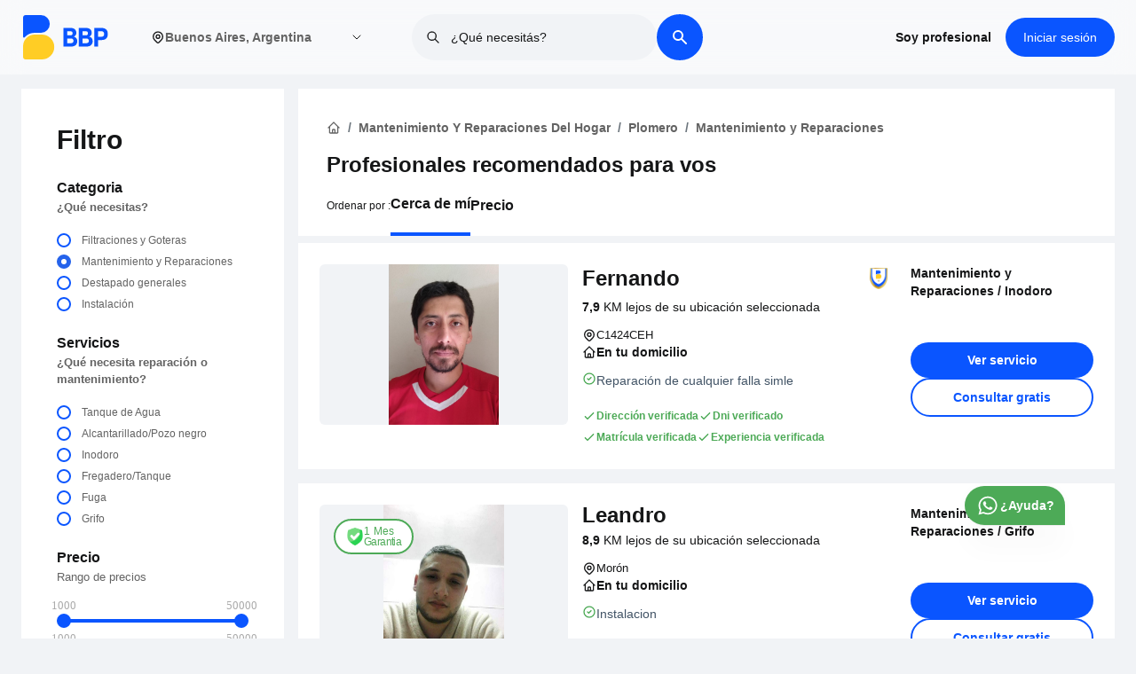

--- FILE ---
content_type: text/html; charset=utf-8
request_url: https://www.bbp.app/liniers/mantenimiento-y-reparaciones-del-hogar/plomero/mantenimiento-y-reparaciones
body_size: 25584
content:
<!DOCTYPE html><html lang="es-AR"><head><meta charSet="utf-8"/><meta name="viewport" content="width=device-width, initial-scale=1"/><meta content="es-AR" http-equiv="content-language"/><meta property="og:title" content="Descubre Profesionales de Confianza para Servicios del Hogar Cerca de Ti - BBP"/><meta property="og:description" content="Conéctate con expertos locales verificados para servicios en el hogar sin complicaciones. Desde instalación de aire acondicionado hasta reparaciones y mantenimiento, ¡confía en nosotros para soluciones de alta calidad - BBP"/><meta property="og:image" content="https://ns-bbp.s3.us-east-2.amazonaws.com/BBP+image.png"/><link rel="preconnect" href="https://fonts.googleapis.com"/><link rel="preconnect" href="https://fonts.gstatic.com" crossorigin="anonymous" as="font-family: Figtree,sans-serif"/><link rel="preload" as="font-family: Figtree,sans-serif" data-href="https://fonts.googleapis.com/css2?family=Figtree:wght@400;500;600;700;800;900&amp;display=swap" data-optimized-fonts="true"/><script async="" defer="" src="https://maps.googleapis.com/maps/api/js?key=AIzaSyBGtPpSLXevDj3JoYF_3hrICl0TS7Y69a0&amp;libraries=places"></script><script>!function(){try {var d=document.documentElement;var e=localStorage.getItem('theme');if("system"===e||(!e&&true)){var t="(prefers-color-scheme: dark)",m=window.matchMedia(t);m.media!==t||m.matches?d.setAttribute('data-theme', 'dark'):d.setAttribute('data-theme', 'light')}else if(e) d.setAttribute('data-theme', e)}catch(e){}}()</script><title>Encontrá y contratá profesionales verificados en Liniers para Mantenimiento y Reparaciones. - BBP</title><link rel="canonical" href="https://www.bbp.app/liniers/mantenimiento-y-reparaciones-del-hogar/plomero/mantenimiento-y-reparaciones"/><meta name="description" content="BBP ofrece profesionales verificados en Liniers para la Mantenimiento y Reparaciones, Contratalos fácilmente o solicitá presupuestos sin compromiso."/><meta property="og:type" content="website"/><meta property="og:title" content="name"/><meta property="og:description" content="description"/><meta property="og:site_name" content="BBP"/><meta property="og:url" content="https://bbp.app"/><meta property="og:image" content="https://www.bbp.app/url"/><meta property="og:image:width" content="800"/><meta property="og:image:height" content="600"/><meta property="og:image:alt" content="url"/><meta name="twitter:card" content="summary_large_image"/><meta name="twitter:site" content="@bigbluepeople"/><meta name="twitter:creator" content="@bigbluepeople"/><meta name="robots" content="index,follow"/><meta name="googlebot" content="index,follow"/><meta name="next-head-count" content="28"/><link rel="preload" href="/_next/static/css/80655af20872a605.css" as="style"/><link rel="stylesheet" href="/_next/static/css/80655af20872a605.css" data-n-g=""/><link rel="preload" href="/_next/static/css/b1f1cf5c8f1e8f67.css" as="style"/><link rel="stylesheet" href="/_next/static/css/b1f1cf5c8f1e8f67.css" data-n-p=""/><link rel="preload" href="/_next/static/css/e93a704b839001db.css" as="style"/><link rel="stylesheet" href="/_next/static/css/e93a704b839001db.css" data-n-p=""/><noscript data-n-css=""></noscript><script defer="" nomodule="" src="/_next/static/chunks/polyfills-0d1b80a048d4787e.js"></script><script src="/_next/static/chunks/webpack-c3b48c8393208132.js" defer=""></script><script src="/_next/static/chunks/framework-79bce4a3a540b080.js" defer=""></script><script src="/_next/static/chunks/main-222698c3aadcc673.js" defer=""></script><script src="/_next/static/chunks/pages/_app-efd34a09f12c74d5.js" defer=""></script><script src="/_next/static/chunks/9236-3dd68e1add686939.js" defer=""></script><script src="/_next/static/chunks/4519-4ebbd2c73983f78c.js" defer=""></script><script src="/_next/static/chunks/2962-869d14e98e96baae.js" defer=""></script><script src="/_next/static/chunks/9164-008c9225e58a8431.js" defer=""></script><script src="/_next/static/chunks/4842-9c3ae361b2a264b5.js" defer=""></script><script src="/_next/static/chunks/1476-03ab0f24d5a293a3.js" defer=""></script><script src="/_next/static/chunks/pages/%5B...listing%5D-ae12e334a62a2407.js" defer=""></script><script src="/_next/static/dKhjjAppEX-6mE210c4vx/_buildManifest.js" defer=""></script><script src="/_next/static/dKhjjAppEX-6mE210c4vx/_ssgManifest.js" defer=""></script></head><body class="loading"><noscript><iframe src="https://www.googletagmanager.com/ns.html?id=GTM-PQ8W5BQ" height="0" width="0" style="display:none;visibility:hidden"></iframe></noscript><div id="__next" data-reactroot=""><div class="Layout_root___g0be"><main><style>
      #nprogress {
        pointer-events: none;
      }
      #nprogress .bar {
        background: #0a55ff;
        position: fixed;
        z-index: 9999;
        top: 0;
        left: 0;
        width: 100%;
        height: 3px;
      }
      #nprogress .peg {
        display: block;
        position: absolute;
        right: 0px;
        width: 100px;
        height: 100%;
        box-shadow: 0 0 10px #0a55ff, 0 0 5px #0a55ff;
        opacity: 1;
        -webkit-transform: rotate(3deg) translate(0px, -4px);
        -ms-transform: rotate(3deg) translate(0px, -4px);
        transform: rotate(3deg) translate(0px, -4px);
      }
      #nprogress .spinner {
        display: block;
        position: fixed;
        z-index: 1031;
        top: 15px;
        right: 15px;
      }
      #nprogress .spinner-icon {
        width: 18px;
        height: 18px;
        box-sizing: border-box;
        border: solid 2px transparent;
        border-top-color: #0a55ff;
        border-left-color: #0a55ff;
        border-radius: 50%;
        -webkit-animation: nprogresss-spinner 400ms linear infinite;
        animation: nprogress-spinner 400ms linear infinite;
      }
      .nprogress-custom-parent {
        overflow: hidden;
        position: relative;
      }
      .nprogress-custom-parent #nprogress .spinner,
      .nprogress-custom-parent #nprogress .bar {
        position: absolute;
      }
      @-webkit-keyframes nprogress-spinner {
        0% {
          -webkit-transform: rotate(0deg);
        }
        100% {
          -webkit-transform: rotate(360deg);
        }
      }
      @keyframes nprogress-spinner {
        0% {
          transform: rotate(0deg);
        }
        100% {
          transform: rotate(360deg);
        }
      }
    </style><main class="mx-auto max-w-full lg:max-w-9xl xl:max-w-10xl 2xl:max-w-10xl 3xl:max-w-10xl px-0 lg:px-6 xl:px-0 bg-accent-1"><div class="grid grid-cols-1 lg:grid-cols-4 lg:gap-4 px-0 lg:px-0 lg:mt-4 mb-8"><div class="hidden lg:block"><div class="Filter_root___oRWP"><div class="Filter_titleDiv__InmC7"><p class="Filter_title__hqy8K">Filtro</p></div><div class="Filter_content__xBoSQ"><div class="Filter_head__H_bEk"><h2 class="Filter_heading__9qV_h">Categoria</h2><small class="font-pnsemibold font-semibold">¿Qué necesitas?</small></div><div class="Filter_filters__Nk0V5"><div class="Filter_formGroup__YyUZ3"><input type="radio" name="category" id="101" class="Filter_formControl__M_WZ5" value="{&quot;id&quot;:101,&quot;title&quot;:&quot;Filtraciones y Goteras&quot;,&quot;parent_id&quot;:100,&quot;type&quot;:&quot;Category&quot;,&quot;filter_question&quot;:&quot;¿Qué tipo de pérdida?&quot;,&quot;category_translate&quot;:null}"/><label for="101" class="Filter_formLabel__vMvUj"><span> <!-- -->Filtraciones y Goteras</span></label></div><div class="Filter_formGroup__YyUZ3"><input type="radio" name="category" id="106" class="Filter_formControl__M_WZ5" value="{&quot;id&quot;:106,&quot;title&quot;:&quot;Mantenimiento y Reparaciones&quot;,&quot;parent_id&quot;:100,&quot;type&quot;:&quot;Category&quot;,&quot;filter_question&quot;:&quot;¿Qué necesita reparación o mantenimiento?&quot;,&quot;category_translate&quot;:null}" checked=""/><label for="106" class="Filter_formLabel__vMvUj"><span> <!-- -->Mantenimiento y Reparaciones</span></label></div><div class="Filter_formGroup__YyUZ3"><input type="radio" name="category" id="113" class="Filter_formControl__M_WZ5" value="{&quot;id&quot;:113,&quot;title&quot;:&quot;Destapado generales&quot;,&quot;parent_id&quot;:100,&quot;type&quot;:&quot;Category&quot;,&quot;filter_question&quot;:&quot;¿Qué necesita destapado?&quot;,&quot;category_translate&quot;:null}"/><label for="113" class="Filter_formLabel__vMvUj"><span> <!-- -->Destapado generales</span></label></div><div class="Filter_formGroup__YyUZ3"><input type="radio" name="category" id="120" class="Filter_formControl__M_WZ5" value="{&quot;id&quot;:120,&quot;title&quot;:&quot;Instalación&quot;,&quot;parent_id&quot;:100,&quot;type&quot;:&quot;Category&quot;,&quot;filter_question&quot;:&quot;¿Qué deseas instalar?&quot;,&quot;category_translate&quot;:null}"/><label for="120" class="Filter_formLabel__vMvUj"><span> <!-- -->Instalación</span></label></div></div></div><div class="Filter_content__xBoSQ"><div class="Filter_head__H_bEk"><b class="Filter_heading__9qV_h">Servicios</b><small><b></b></small></div><div class="Filter_filters__Nk0V5"><div class="Filter_formGroup__YyUZ3"><input type="radio" name="subcategory" id="107" class="Filter_formControl__M_WZ5" value="Tanque de Agua"/><label for="107" class="Filter_formLabel__vMvUj"><span> <!-- -->Tanque de Agua</span></label></div><div class="Filter_formGroup__YyUZ3"><input type="radio" name="subcategory" id="108" class="Filter_formControl__M_WZ5" value="Alcantarillado/Pozo negro"/><label for="108" class="Filter_formLabel__vMvUj"><span> <!-- -->Alcantarillado/Pozo negro</span></label></div><div class="Filter_formGroup__YyUZ3"><input type="radio" name="subcategory" id="109" class="Filter_formControl__M_WZ5" value="Inodoro"/><label for="109" class="Filter_formLabel__vMvUj"><span> <!-- -->Inodoro</span></label></div><div class="Filter_formGroup__YyUZ3"><input type="radio" name="subcategory" id="110" class="Filter_formControl__M_WZ5" value="Fregadero/Tanque"/><label for="110" class="Filter_formLabel__vMvUj"><span> <!-- -->Fregadero/Tanque</span></label></div><div class="Filter_formGroup__YyUZ3"><input type="radio" name="subcategory" id="111" class="Filter_formControl__M_WZ5" value="Fuga"/><label for="111" class="Filter_formLabel__vMvUj"><span> <!-- -->Fuga</span></label></div><div class="Filter_formGroup__YyUZ3"><input type="radio" name="subcategory" id="112" class="Filter_formControl__M_WZ5" value="Grifo"/><label for="112" class="Filter_formLabel__vMvUj"><span> <!-- -->Grifo</span></label></div></div></div><div class="Filter_content__xBoSQ"><div class="Filter_head__H_bEk"><b class="Filter_heading__9qV_h">Precio</b><small>Rango de precios</small></div><div class="Filter_rangeFilter__AjRhD"><div aria-disabled="false" class="input-range"><span class="input-range__label input-range__label--min"><span class="input-range__label-container">1000</span></span><div class="input-range__track input-range__track--background"><div style="left:0%;width:100%" class="input-range__track input-range__track--active"></div><span class="input-range__slider-container" style="position:absolute;left:0%"><span class="input-range__label input-range__label--value"><span class="input-range__label-container">1000</span></span><div aria-valuemax="50000" aria-valuemin="1000" aria-valuenow="1000" class="input-range__slider" draggable="false" role="slider" tabindex="0"></div></span><span class="input-range__slider-container" style="position:absolute;left:100%"><span class="input-range__label input-range__label--value"><span class="input-range__label-container">50000</span></span><div aria-valuemax="50000" aria-valuemin="1000" aria-valuenow="50000" class="input-range__slider" draggable="false" role="slider" tabindex="0"></div></span></div><span class="input-range__label input-range__label--max"><span class="input-range__label-container">50000</span></span></div></div></div></div></div><div class="col-span-3 md:col-span-2 lg:col-span-3 lg:block lg:border-0 border-t-2 border-gray-200"><div class="lg:mb-2 bg-white lg:px-8 pt-2 lg:pt-6 px-4"><section class="mt-0.5 lg:mb-2 w-full px-0 py-4 lg:py-2"><div class="mx-auto max-w-full lg:max-w-7xl xl:max-w-8xl 2xl:max-w-9xl 3xl:max-w-10xl px-0 lg:px-0 xl:px-0"><div class="lg:flex"> <nav aria-label="breadcrumb"><ol role="list" class="mx-auto px-0 flex flex-wrap lg:items-center space-x-2 sm:px-6 lg:max-w-7xl lg:px-0"><li class="Breadcrumbs_breadcrumbItem__WWmdY"><a href="/"><svg xmlns="http://www.w3.org/2000/svg" class="h-4 w-4" fill="none" viewBox="0 0 24 24" stroke="currentColor"><path stroke-linecap="round" stroke-linejoin="round" stroke-width="2" d="M3 12l2-2m0 0l7-7 7 7M5 10v10a1 1 0 001 1h3m10-11l2 2m-2-2v10a1 1 0 01-1 1h-3m-6 0a1 1 0 001-1v-4a1 1 0 011-1h2a1 1 0 011 1v4a1 1 0 001 1m-6 0h6"></path></svg></a></li><li class="Breadcrumbs_breadcrumbItem__WWmdY"><a href="/category?top_parent=mantenimiento-y-reparaciones-del-hogar"><span class="">Mantenimiento Y Reparaciones Del Hogar</span></a></li><li class="Breadcrumbs_breadcrumbItem__WWmdY"><a href="/mantenimiento-y-reparaciones-del-hogar/plomero">Plomero</a></li><li class="Breadcrumbs_breadcrumbItem__WWmdY">Mantenimiento y Reparaciones</li></ol></nav> </div></div></section><div><h1 class="text-lg lg:text-2xl font-pnbold pb-2 font-bold flex lg:flex-row flex-col lg:items-center gap-2"><span>Profesionales recomendados para vos<!-- --> </span></h1></div><div class="flex justify-between bg-white border-t-2 border-accent-1 px-4 w-full py-2 gap-8 items-center lg:hidden z-40"><div class="text-center flex-1 flex justify-center items-center"><button type="button"><span class="flex items-center gap-1.5 whitespace-nowrap text-sm font-semibold"> <!-- -->Ordenar por</span></button></div><span class="w-0.5 h-6 bg-gray-200"></span><div class="text-center flex-1 flex justify-center items-center"><button type="button" class="font-semibold flex text-sm items-center gap-1">Filtro</button></div></div><div class="lg:pb-0 pt-2 hidden lg:block"><div class="py-0  w-full flex flex-col lg:flex-row lg:items-center lg:gap-4 pb-0"><span class="font-pnregular font-normal text-xs pb-2 lg:pb-5">Ordenar por<!-- --> :</span><div><ul class="flex items-center gap-4"><li class="font-pnsemibold font-semibold text-base border-b-4 border-primary pb-5 cursor-pointer">Cerca de mí</li><li class="font-pnsemibold font-semibold text-base pb-5 cursor-pointer">Precio</li></ul></div><div class="relative w-full lg:w-72 hidden"><div class="relative"><style data-emotion="css b62m3t-container">.css-b62m3t-container{position:relative;box-sizing:border-box;}</style><div class=" css-b62m3t-container"><style data-emotion="css 7pg0cj-a11yText">.css-7pg0cj-a11yText{z-index:9999;border:0;clip:rect(1px, 1px, 1px, 1px);height:1px;width:1px;position:absolute;overflow:hidden;padding:0;white-space:nowrap;}</style><span id="react-select-long-value-select-live-region" class="css-7pg0cj-a11yText"></span><span aria-live="polite" aria-atomic="false" aria-relevant="additions text" class="css-7pg0cj-a11yText"></span><style data-emotion="css 109xh51-control">.css-109xh51-control{-webkit-align-items:center;-webkit-box-align:center;-ms-flex-align:center;align-items:center;background-color:hsl(0, 0%, 100%);border-color:hsl(0, 0%, 80%);border-radius:4px;border-style:solid;border-width:1px;cursor:default;display:-webkit-box;display:-webkit-flex;display:-ms-flexbox;display:flex;-webkit-box-flex-wrap:wrap;-webkit-flex-wrap:wrap;-ms-flex-wrap:wrap;flex-wrap:wrap;-webkit-box-pack:justify;-webkit-justify-content:space-between;justify-content:space-between;min-height:55px;outline:0!important;position:relative;-webkit-transition:all 100ms;transition:all 100ms;box-sizing:border-box;height:55px;}.css-109xh51-control:hover{border-color:hsl(0, 0%, 70%);}</style><div class=" css-109xh51-control"><style data-emotion="css 1d8n9bt">.css-1d8n9bt{-webkit-align-items:center;-webkit-box-align:center;-ms-flex-align:center;align-items:center;display:grid;-webkit-flex:1;-ms-flex:1;flex:1;-webkit-box-flex-wrap:wrap;-webkit-flex-wrap:wrap;-ms-flex-wrap:wrap;flex-wrap:wrap;padding:2px 8px;-webkit-overflow-scrolling:touch;position:relative;overflow:hidden;box-sizing:border-box;}</style><div class=" css-1d8n9bt"><style data-emotion="css 1qddvk-singleValue">.css-1qddvk-singleValue{color:hsl(0, 0%, 20%);grid-area:1/1/2/3;margin-left:2px;margin-right:2px;max-width:100%;overflow:hidden;text-overflow:ellipsis;white-space:nowrap;box-sizing:border-box;cursor:pointer;}</style><div class=" css-1qddvk-singleValue">Cerca de mí</div><style data-emotion="css 1hac4vs-dummyInput">.css-1hac4vs-dummyInput{background:0;border:0;caret-color:transparent;font-size:inherit;grid-area:1/1/2/3;outline:0;padding:0;width:1px;color:transparent;left:-100px;opacity:0;position:relative;-webkit-transform:scale(.01);-moz-transform:scale(.01);-ms-transform:scale(.01);transform:scale(.01);}</style><input id="react-select-long-value-select-input" tabindex="0" inputMode="none" value="" aria-autocomplete="list" aria-expanded="false" aria-haspopup="true" role="combobox" aria-readonly="true" class="css-1hac4vs-dummyInput"/></div><style data-emotion="css 1wy0on6">.css-1wy0on6{-webkit-align-items:center;-webkit-box-align:center;-ms-flex-align:center;align-items:center;-webkit-align-self:stretch;-ms-flex-item-align:stretch;align-self:stretch;display:-webkit-box;display:-webkit-flex;display:-ms-flexbox;display:flex;-webkit-flex-shrink:0;-ms-flex-negative:0;flex-shrink:0;box-sizing:border-box;}</style><div class=" css-1wy0on6"><style data-emotion="css 1okebmr-indicatorSeparator">.css-1okebmr-indicatorSeparator{-webkit-align-self:stretch;-ms-flex-item-align:stretch;align-self:stretch;background-color:hsl(0, 0%, 80%);margin-bottom:8px;margin-top:8px;width:1px;box-sizing:border-box;}</style><span class=" css-1okebmr-indicatorSeparator"></span><style data-emotion="css tlfecz-indicatorContainer">.css-tlfecz-indicatorContainer{color:hsl(0, 0%, 80%);display:-webkit-box;display:-webkit-flex;display:-ms-flexbox;display:flex;padding:8px;-webkit-transition:color 150ms;transition:color 150ms;box-sizing:border-box;}.css-tlfecz-indicatorContainer:hover{color:hsl(0, 0%, 60%);}</style><div class=" css-tlfecz-indicatorContainer" aria-hidden="true"><style data-emotion="css 8mmkcg">.css-8mmkcg{display:inline-block;fill:currentColor;line-height:1;stroke:currentColor;stroke-width:0;}</style><svg height="20" width="20" viewBox="0 0 20 20" aria-hidden="true" focusable="false" class="css-8mmkcg"><path d="M4.516 7.548c0.436-0.446 1.043-0.481 1.576 0l3.908 3.747 3.908-3.747c0.533-0.481 1.141-0.446 1.574 0 0.436 0.445 0.408 1.197 0 1.615-0.406 0.418-4.695 4.502-4.695 4.502-0.217 0.223-0.502 0.335-0.787 0.335s-0.57-0.112-0.789-0.335c0 0-4.287-4.084-4.695-4.502s-0.436-1.17 0-1.615z"></path></svg></div></div></div><input type="hidden" name="orderBy" value="distance"/></div></div></div></div></div></div><div><div class="hidden lg:block"><div><div class="ListingCard_card__wjdlG"><div class="ListingCard_content__apVZs"><div class="ListingCard_user_img___ftum"><div><div class="relative"><div><span style="box-sizing:border-box;display:block;overflow:hidden;width:initial;height:initial;background:none;opacity:1;border:0;margin:0;padding:0;position:relative"><span style="box-sizing:border-box;display:block;width:initial;height:initial;background:none;opacity:1;border:0;margin:0;padding:0;padding-top:64.51612903225806%"></span><img alt="Profesional Profile Image" src="[data-uri]" decoding="async" data-nimg="responsive" class="object-top rounded-md object-contain h-96 w-full bg-accent-1" style="aspect-ratio:16/10.5;position:absolute;top:0;left:0;bottom:0;right:0;box-sizing:border-box;padding:0;border:none;margin:auto;display:block;width:0;height:0;min-width:100%;max-width:100%;min-height:100%;max-height:100%;background-size:cover;background-position:0% 0%;filter:blur(20px);background-image:url(&quot;[data-uri]&quot;)"/><noscript><img alt="Profesional Profile Image" sizes="(max-width: 768px) 100vw, (max-width: 1200px) 50vw, 33vw" srcSet="/_next/image?url=https%3A%2F%2Fbbpprodbucket.blob.core.windows.net%2Fproduction-bucket%2Fuser%2Favatar%2F12fff529-6226-49f0-beeb-fbaf74a51f9b.png&amp;w=256&amp;q=100 256w, /_next/image?url=https%3A%2F%2Fbbpprodbucket.blob.core.windows.net%2Fproduction-bucket%2Fuser%2Favatar%2F12fff529-6226-49f0-beeb-fbaf74a51f9b.png&amp;w=384&amp;q=100 384w, /_next/image?url=https%3A%2F%2Fbbpprodbucket.blob.core.windows.net%2Fproduction-bucket%2Fuser%2Favatar%2F12fff529-6226-49f0-beeb-fbaf74a51f9b.png&amp;w=640&amp;q=100 640w, /_next/image?url=https%3A%2F%2Fbbpprodbucket.blob.core.windows.net%2Fproduction-bucket%2Fuser%2Favatar%2F12fff529-6226-49f0-beeb-fbaf74a51f9b.png&amp;w=750&amp;q=100 750w, /_next/image?url=https%3A%2F%2Fbbpprodbucket.blob.core.windows.net%2Fproduction-bucket%2Fuser%2Favatar%2F12fff529-6226-49f0-beeb-fbaf74a51f9b.png&amp;w=828&amp;q=100 828w, /_next/image?url=https%3A%2F%2Fbbpprodbucket.blob.core.windows.net%2Fproduction-bucket%2Fuser%2Favatar%2F12fff529-6226-49f0-beeb-fbaf74a51f9b.png&amp;w=1080&amp;q=100 1080w, /_next/image?url=https%3A%2F%2Fbbpprodbucket.blob.core.windows.net%2Fproduction-bucket%2Fuser%2Favatar%2F12fff529-6226-49f0-beeb-fbaf74a51f9b.png&amp;w=1200&amp;q=100 1200w, /_next/image?url=https%3A%2F%2Fbbpprodbucket.blob.core.windows.net%2Fproduction-bucket%2Fuser%2Favatar%2F12fff529-6226-49f0-beeb-fbaf74a51f9b.png&amp;w=1920&amp;q=100 1920w, /_next/image?url=https%3A%2F%2Fbbpprodbucket.blob.core.windows.net%2Fproduction-bucket%2Fuser%2Favatar%2F12fff529-6226-49f0-beeb-fbaf74a51f9b.png&amp;w=2048&amp;q=100 2048w, /_next/image?url=https%3A%2F%2Fbbpprodbucket.blob.core.windows.net%2Fproduction-bucket%2Fuser%2Favatar%2F12fff529-6226-49f0-beeb-fbaf74a51f9b.png&amp;w=3840&amp;q=100 3840w" src="/_next/image?url=https%3A%2F%2Fbbpprodbucket.blob.core.windows.net%2Fproduction-bucket%2Fuser%2Favatar%2F12fff529-6226-49f0-beeb-fbaf74a51f9b.png&amp;w=3840&amp;q=100" decoding="async" data-nimg="responsive" style="aspect-ratio:16/10.5;position:absolute;top:0;left:0;bottom:0;right:0;box-sizing:border-box;padding:0;border:none;margin:auto;display:block;width:0;height:0;min-width:100%;max-width:100%;min-height:100%;max-height:100%" class="object-top rounded-md object-contain h-96 w-full bg-accent-1" loading="lazy"/></noscript></span></div></div></div></div><div class="ListingCard_user_info__6fpQx"><div class="flex flex-row justify-between items-center"><div class="ListingCard_flex_row__TK7ff"><div><h2 class="ListingCard_name__Y_iYG"><span class="capitalize font-semibold">Fernando </span></h2></div></div><div class="flex justify-start items-center my-1"><div class="relative"><div class="ListingCard_tooltip__VG0dA" data-tooltip="Este es un profesional capacitado" aria-hidden="true"><img src="/badge/new/badge-training.png" height="60px" width="60px" class="object-contain h-6 w-6" alt="badge image"/><div></div></div></div></div></div><div class="flex justify-between items-center gap-2 "><div class=""><div class="my-1.5"><p class="font-pnregular font-normal text-sm text-black"><b class="">7,9<!-- --> </b>KM lejos de su ubicación seleccionada</p></div></div></div><div class="my-1.5 mb-2"><ul class="flex flex-col gap-2"><li class="flex items-center gap-2"><span><svg xmlns="http://www.w3.org/2000/svg" class="text-black h-4 w-4" fill="none" viewBox="0 0 24 24" stroke="currentColor"><path stroke-linecap="round" stroke-linejoin="round" stroke-width="2" d="M17.657 16.657L13.414 20.9a1.998 1.998 0 01-2.827 0l-4.244-4.243a8 8 0 1111.314 0z"></path><path stroke-linecap="round" stroke-linejoin="round" stroke-width="2" d="M15 11a3 3 0 11-6 0 3 3 0 016 0z"></path></svg></span><span class="ListingCard_location__8JdQ9">C1424CEH</span></li><li class="flex items-center gap-2 font-pnbold font-bold"><span><svg xmlns="http://www.w3.org/2000/svg" class="h-4 w-4" fill="none" viewBox="0 0 24 24" stroke="currentColor"><path stroke-linecap="round" stroke-linejoin="round" stroke-width="2" d="M3 12l2-2m0 0l7-7 7 7M5 10v10a1 1 0 001 1h3m10-11l2 2m-2-2v10a1 1 0 01-1 1h-3m-6 0a1 1 0 001-1v-4a1 1 0 011-1h2a1 1 0 011 1v4a1 1 0 001 1m-6 0h6"></path></svg></span><span class="font-pnbold font-bold text-sm">En tu domicilio</span></li></ul></div><div class="flex flex-col gap-1 mt-1"><div class="flex-1"><div class="flex gap-2"><span><svg xmlns="http://www.w3.org/2000/svg" fill="none" viewBox="0 0 24 24" stroke="currentColor" class="h-4 w-4 text-green"><path stroke-linecap="round" stroke-linejoin="round" stroke-width="2" d="M9 12l2 2 4-4m6 2a9 9 0 11-18 0 9 9 0 0118 0z"></path></svg></span><p class="font-bold text-sm text-green pb-1.5"><ul class=""><li class="text-sm font-medium text-offblack">Reparación de cualquier falla simle</li></ul></p></div></div><div class="flex-1"></div></div><div class="flex mt-3"><ul class="flex items-center flex-wrap gap-1"><li class="text-sm text-green font-pnsemibold font-semibold flex items-center gap-2 py-1"><span><svg xmlns="http://www.w3.org/2000/svg" fill="none" viewBox="0 0 24 24" stroke="currentColor" class="h-4 text-green"><path stroke-linecap="round" stroke-linejoin="round" stroke-width="2" d="M5 13l4 4L19 7"></path></svg></span><span class="text-xs font-pnregular text-green">Dirección verificada</span></li><li class="text-sm text-green font-pnsemibold font-semibold flex items-center gap-2 py-1"><span><svg xmlns="http://www.w3.org/2000/svg" fill="none" viewBox="0 0 24 24" stroke="currentColor" class="h-4 text-green"><path stroke-linecap="round" stroke-linejoin="round" stroke-width="2" d="M5 13l4 4L19 7"></path></svg></span><span class="text-xs font-pnregular text-green">Dni verificado</span></li><li class="text-sm text-green font-pnsemibold font-semibold flex items-center gap-2 py-1"><span><svg xmlns="http://www.w3.org/2000/svg" fill="none" viewBox="0 0 24 24" stroke="currentColor" class="h-4 text-green"><path stroke-linecap="round" stroke-linejoin="round" stroke-width="2" d="M5 13l4 4L19 7"></path></svg></span><span class="text-xs font-pnregular text-green">Matrícula verificada</span></li><li class="text-sm text-green font-pnsemibold font-semibold flex items-center gap-2 py-1"><span><svg xmlns="http://www.w3.org/2000/svg" fill="none" viewBox="0 0 24 24" stroke="currentColor" class="h-4 text-green"><path stroke-linecap="round" stroke-linejoin="round" stroke-width="2" d="M5 13l4 4L19 7"></path></svg></span><span class="text-xs font-pnregular text-green">Experiencia verificada</span></li></ul></div></div><div class="flex flex-col justify-start h-full col-span-3"><div><div class="flex flex-col gap-1"><div class="text-sm font-pnsemibold font-semibold"><span> <!-- -->Mantenimiento y Reparaciones</span> /<span> <!-- -->Inodoro</span></div></div></div><div class="ListingCard_actionBtn__cnRIF"><a target="_blank" class="ListingCard_primaryBtn__7T2YH" href="/c1424ceh/mantenimiento-y-reparaciones-del-hogar/plomero/mantenimiento-y-reparaciones/Z3pyfr">Ver servicio</a><button class="ListingCard_secondaryBtn__iX9u2">Consultar gratis</button></div></div></div></div></div><div><div class="ListingCard_card__wjdlG"><div class="ListingCard_content__apVZs"><div class="ListingCard_user_img___ftum"><div><div class="relative"><div><span style="box-sizing:border-box;display:block;overflow:hidden;width:initial;height:initial;background:none;opacity:1;border:0;margin:0;padding:0;position:relative"><span style="box-sizing:border-box;display:block;width:initial;height:initial;background:none;opacity:1;border:0;margin:0;padding:0;padding-top:64.51612903225806%"></span><img alt="Profesional Profile Image" src="[data-uri]" decoding="async" data-nimg="responsive" class="object-top rounded-md object-contain h-96 w-full bg-accent-1" style="aspect-ratio:16/10.5;position:absolute;top:0;left:0;bottom:0;right:0;box-sizing:border-box;padding:0;border:none;margin:auto;display:block;width:0;height:0;min-width:100%;max-width:100%;min-height:100%;max-height:100%;background-size:cover;background-position:0% 0%;filter:blur(20px);background-image:url(&quot;[data-uri]&quot;)"/><noscript><img alt="Profesional Profile Image" sizes="(max-width: 768px) 100vw, (max-width: 1200px) 50vw, 33vw" srcSet="/_next/image?url=https%3A%2F%2Fbbpprodbucket.blob.core.windows.net%2Fproduction-bucket%2Fuser%2Favatar%2Fcf44d7cf-be7b-47f8-8e7f-1596fa5377a9.png&amp;w=256&amp;q=100 256w, /_next/image?url=https%3A%2F%2Fbbpprodbucket.blob.core.windows.net%2Fproduction-bucket%2Fuser%2Favatar%2Fcf44d7cf-be7b-47f8-8e7f-1596fa5377a9.png&amp;w=384&amp;q=100 384w, /_next/image?url=https%3A%2F%2Fbbpprodbucket.blob.core.windows.net%2Fproduction-bucket%2Fuser%2Favatar%2Fcf44d7cf-be7b-47f8-8e7f-1596fa5377a9.png&amp;w=640&amp;q=100 640w, /_next/image?url=https%3A%2F%2Fbbpprodbucket.blob.core.windows.net%2Fproduction-bucket%2Fuser%2Favatar%2Fcf44d7cf-be7b-47f8-8e7f-1596fa5377a9.png&amp;w=750&amp;q=100 750w, /_next/image?url=https%3A%2F%2Fbbpprodbucket.blob.core.windows.net%2Fproduction-bucket%2Fuser%2Favatar%2Fcf44d7cf-be7b-47f8-8e7f-1596fa5377a9.png&amp;w=828&amp;q=100 828w, /_next/image?url=https%3A%2F%2Fbbpprodbucket.blob.core.windows.net%2Fproduction-bucket%2Fuser%2Favatar%2Fcf44d7cf-be7b-47f8-8e7f-1596fa5377a9.png&amp;w=1080&amp;q=100 1080w, /_next/image?url=https%3A%2F%2Fbbpprodbucket.blob.core.windows.net%2Fproduction-bucket%2Fuser%2Favatar%2Fcf44d7cf-be7b-47f8-8e7f-1596fa5377a9.png&amp;w=1200&amp;q=100 1200w, /_next/image?url=https%3A%2F%2Fbbpprodbucket.blob.core.windows.net%2Fproduction-bucket%2Fuser%2Favatar%2Fcf44d7cf-be7b-47f8-8e7f-1596fa5377a9.png&amp;w=1920&amp;q=100 1920w, /_next/image?url=https%3A%2F%2Fbbpprodbucket.blob.core.windows.net%2Fproduction-bucket%2Fuser%2Favatar%2Fcf44d7cf-be7b-47f8-8e7f-1596fa5377a9.png&amp;w=2048&amp;q=100 2048w, /_next/image?url=https%3A%2F%2Fbbpprodbucket.blob.core.windows.net%2Fproduction-bucket%2Fuser%2Favatar%2Fcf44d7cf-be7b-47f8-8e7f-1596fa5377a9.png&amp;w=3840&amp;q=100 3840w" src="/_next/image?url=https%3A%2F%2Fbbpprodbucket.blob.core.windows.net%2Fproduction-bucket%2Fuser%2Favatar%2Fcf44d7cf-be7b-47f8-8e7f-1596fa5377a9.png&amp;w=3840&amp;q=100" decoding="async" data-nimg="responsive" style="aspect-ratio:16/10.5;position:absolute;top:0;left:0;bottom:0;right:0;box-sizing:border-box;padding:0;border:none;margin:auto;display:block;width:0;height:0;min-width:100%;max-width:100%;min-height:100%;max-height:100%" class="object-top rounded-md object-contain h-96 w-full bg-accent-1" loading="lazy"/></noscript></span></div><div class="w-full absolute top-4 left-4"><div class="ListingCard_gtooltip__XUIVs" data-tooltip="Prestador que ofrece garantia de 1 Mes" aria-hidden="true"><div class="ListingCard_gbadge__fOqsM"><div><img src="/badge/new/shield.svg" alt="gurantee badge image" height="40" width="40" class="h-5 w-5 object-contain"/></div><div class="flex flex-col text-green"><p class="font-pnregular text-xs tracking-wide">1 Mes</p><p class="font-pnsemibold text-xs tracking-tighter -mt-1">Garantia</p></div></div></div></div></div></div></div><div class="ListingCard_user_info__6fpQx"><div class="flex flex-row justify-between items-center"><div class="ListingCard_flex_row__TK7ff"><div><h2 class="ListingCard_name__Y_iYG"><span class="capitalize font-semibold">Leandro</span></h2></div></div><div class="flex justify-start items-center my-1"></div></div><div class="flex justify-between items-center gap-2 "><div class=""><div class="my-1.5"><p class="font-pnregular font-normal text-sm text-black"><b class="">8,9<!-- --> </b>KM lejos de su ubicación seleccionada</p></div></div></div><div class="my-1.5 mb-2"><ul class="flex flex-col gap-2"><li class="flex items-center gap-2"><span><svg xmlns="http://www.w3.org/2000/svg" class="text-black h-4 w-4" fill="none" viewBox="0 0 24 24" stroke="currentColor"><path stroke-linecap="round" stroke-linejoin="round" stroke-width="2" d="M17.657 16.657L13.414 20.9a1.998 1.998 0 01-2.827 0l-4.244-4.243a8 8 0 1111.314 0z"></path><path stroke-linecap="round" stroke-linejoin="round" stroke-width="2" d="M15 11a3 3 0 11-6 0 3 3 0 016 0z"></path></svg></span><span class="ListingCard_location__8JdQ9">Morón</span></li><li class="flex items-center gap-2 font-pnbold font-bold"><span><svg xmlns="http://www.w3.org/2000/svg" class="h-4 w-4" fill="none" viewBox="0 0 24 24" stroke="currentColor"><path stroke-linecap="round" stroke-linejoin="round" stroke-width="2" d="M3 12l2-2m0 0l7-7 7 7M5 10v10a1 1 0 001 1h3m10-11l2 2m-2-2v10a1 1 0 01-1 1h-3m-6 0a1 1 0 001-1v-4a1 1 0 011-1h2a1 1 0 011 1v4a1 1 0 001 1m-6 0h6"></path></svg></span><span class="font-pnbold font-bold text-sm">En tu domicilio</span></li></ul></div><div class="flex flex-col gap-1 mt-1"><div class="flex-1"><div class="flex gap-2"><span><svg xmlns="http://www.w3.org/2000/svg" fill="none" viewBox="0 0 24 24" stroke="currentColor" class="h-4 w-4 text-green"><path stroke-linecap="round" stroke-linejoin="round" stroke-width="2" d="M9 12l2 2 4-4m6 2a9 9 0 11-18 0 9 9 0 0118 0z"></path></svg></span><p class="font-bold text-sm text-green pb-1.5"><ul class=""><li class="text-sm font-medium text-offblack">Instalacion</li></ul></p></div></div><div class="flex-1"></div></div><div class="flex mt-3"><ul class="flex items-center flex-wrap gap-1"><li class="text-sm text-green font-pnsemibold font-semibold flex items-center gap-2 py-1"><span><svg xmlns="http://www.w3.org/2000/svg" fill="none" viewBox="0 0 24 24" stroke="currentColor" class="h-4 text-green"><path stroke-linecap="round" stroke-linejoin="round" stroke-width="2" d="M5 13l4 4L19 7"></path></svg></span><span class="text-xs font-pnregular text-green">Dirección verificada</span></li><li class="text-sm text-green font-pnsemibold font-semibold flex items-center gap-2 py-1"><span><svg xmlns="http://www.w3.org/2000/svg" fill="none" viewBox="0 0 24 24" stroke="currentColor" class="h-4 text-green"><path stroke-linecap="round" stroke-linejoin="round" stroke-width="2" d="M5 13l4 4L19 7"></path></svg></span><span class="text-xs font-pnregular text-green">Dni verificado</span></li><li class="text-sm text-green font-pnsemibold font-semibold flex items-center gap-2 py-1"><span><svg xmlns="http://www.w3.org/2000/svg" fill="none" viewBox="0 0 24 24" stroke="currentColor" class="h-4 text-green"><path stroke-linecap="round" stroke-linejoin="round" stroke-width="2" d="M5 13l4 4L19 7"></path></svg></span><span class="text-xs font-pnregular text-green">Experiencia verificada</span></li></ul></div></div><div class="flex flex-col justify-start h-full col-span-3"><div><div class="flex flex-col gap-1"><div class="text-sm font-pnsemibold font-semibold"><span> <!-- -->Mantenimiento y Reparaciones</span> /<span> <!-- -->Grifo</span></div></div></div><div class="ListingCard_actionBtn__cnRIF"><a target="_blank" class="ListingCard_primaryBtn__7T2YH" href="/moron/mantenimiento-y-reparaciones-del-hogar/plomero/mantenimiento-y-reparaciones/GEQqiL">Ver servicio</a><button class="ListingCard_secondaryBtn__iX9u2">Consultar gratis</button></div></div></div></div></div><div><div class="ListingCard_card__wjdlG"><div class="ListingCard_content__apVZs"><div class="ListingCard_user_img___ftum"><div><div class="relative"><div><span style="box-sizing:border-box;display:block;overflow:hidden;width:initial;height:initial;background:none;opacity:1;border:0;margin:0;padding:0;position:relative"><span style="box-sizing:border-box;display:block;width:initial;height:initial;background:none;opacity:1;border:0;margin:0;padding:0;padding-top:64.51612903225806%"></span><img alt="Profesional Profile Image" src="[data-uri]" decoding="async" data-nimg="responsive" class="object-top rounded-md object-contain h-96 w-full bg-accent-1" style="aspect-ratio:16/10.5;position:absolute;top:0;left:0;bottom:0;right:0;box-sizing:border-box;padding:0;border:none;margin:auto;display:block;width:0;height:0;min-width:100%;max-width:100%;min-height:100%;max-height:100%;background-size:cover;background-position:0% 0%;filter:blur(20px);background-image:url(&quot;[data-uri]&quot;)"/><noscript><img alt="Profesional Profile Image" sizes="(max-width: 768px) 100vw, (max-width: 1200px) 50vw, 33vw" srcSet="/_next/image?url=https%3A%2F%2Fbbpprodbucket.blob.core.windows.net%2Fproduction-bucket%2Fuser%2Favatar%2F4742124d-0567-42d8-aeee-217a7c1a9286.png&amp;w=256&amp;q=100 256w, /_next/image?url=https%3A%2F%2Fbbpprodbucket.blob.core.windows.net%2Fproduction-bucket%2Fuser%2Favatar%2F4742124d-0567-42d8-aeee-217a7c1a9286.png&amp;w=384&amp;q=100 384w, /_next/image?url=https%3A%2F%2Fbbpprodbucket.blob.core.windows.net%2Fproduction-bucket%2Fuser%2Favatar%2F4742124d-0567-42d8-aeee-217a7c1a9286.png&amp;w=640&amp;q=100 640w, /_next/image?url=https%3A%2F%2Fbbpprodbucket.blob.core.windows.net%2Fproduction-bucket%2Fuser%2Favatar%2F4742124d-0567-42d8-aeee-217a7c1a9286.png&amp;w=750&amp;q=100 750w, /_next/image?url=https%3A%2F%2Fbbpprodbucket.blob.core.windows.net%2Fproduction-bucket%2Fuser%2Favatar%2F4742124d-0567-42d8-aeee-217a7c1a9286.png&amp;w=828&amp;q=100 828w, /_next/image?url=https%3A%2F%2Fbbpprodbucket.blob.core.windows.net%2Fproduction-bucket%2Fuser%2Favatar%2F4742124d-0567-42d8-aeee-217a7c1a9286.png&amp;w=1080&amp;q=100 1080w, /_next/image?url=https%3A%2F%2Fbbpprodbucket.blob.core.windows.net%2Fproduction-bucket%2Fuser%2Favatar%2F4742124d-0567-42d8-aeee-217a7c1a9286.png&amp;w=1200&amp;q=100 1200w, /_next/image?url=https%3A%2F%2Fbbpprodbucket.blob.core.windows.net%2Fproduction-bucket%2Fuser%2Favatar%2F4742124d-0567-42d8-aeee-217a7c1a9286.png&amp;w=1920&amp;q=100 1920w, /_next/image?url=https%3A%2F%2Fbbpprodbucket.blob.core.windows.net%2Fproduction-bucket%2Fuser%2Favatar%2F4742124d-0567-42d8-aeee-217a7c1a9286.png&amp;w=2048&amp;q=100 2048w, /_next/image?url=https%3A%2F%2Fbbpprodbucket.blob.core.windows.net%2Fproduction-bucket%2Fuser%2Favatar%2F4742124d-0567-42d8-aeee-217a7c1a9286.png&amp;w=3840&amp;q=100 3840w" src="/_next/image?url=https%3A%2F%2Fbbpprodbucket.blob.core.windows.net%2Fproduction-bucket%2Fuser%2Favatar%2F4742124d-0567-42d8-aeee-217a7c1a9286.png&amp;w=3840&amp;q=100" decoding="async" data-nimg="responsive" style="aspect-ratio:16/10.5;position:absolute;top:0;left:0;bottom:0;right:0;box-sizing:border-box;padding:0;border:none;margin:auto;display:block;width:0;height:0;min-width:100%;max-width:100%;min-height:100%;max-height:100%" class="object-top rounded-md object-contain h-96 w-full bg-accent-1" loading="lazy"/></noscript></span></div><div class="w-full absolute top-4 left-4"><div class="ListingCard_gtooltip__XUIVs" data-tooltip="Prestador que ofrece garantia de 1 Mes" aria-hidden="true"><div class="ListingCard_gbadge__fOqsM"><div><img src="/badge/new/shield.svg" alt="gurantee badge image" height="40" width="40" class="h-5 w-5 object-contain"/></div><div class="flex flex-col text-green"><p class="font-pnregular text-xs tracking-wide">1 Mes</p><p class="font-pnsemibold text-xs tracking-tighter -mt-1">Garantia</p></div></div></div></div></div></div></div><div class="ListingCard_user_info__6fpQx"><div class="flex flex-row justify-between items-center"><div class="ListingCard_flex_row__TK7ff"><div><h2 class="ListingCard_name__Y_iYG"><span class="capitalize font-semibold">Walter </span></h2></div></div><div class="flex justify-start items-center my-1"></div></div><div class="flex justify-between items-center gap-2 "><div class=""><div class="my-1.5"><p class="font-pnregular font-normal text-sm text-black"><b class="">9,1<!-- --> </b>KM lejos de su ubicación seleccionada</p></div></div></div><div class="my-1.5 mb-2"><ul class="flex flex-col gap-2"><li class="flex items-center gap-2"><span><svg xmlns="http://www.w3.org/2000/svg" class="text-black h-4 w-4" fill="none" viewBox="0 0 24 24" stroke="currentColor"><path stroke-linecap="round" stroke-linejoin="round" stroke-width="2" d="M17.657 16.657L13.414 20.9a1.998 1.998 0 01-2.827 0l-4.244-4.243a8 8 0 1111.314 0z"></path><path stroke-linecap="round" stroke-linejoin="round" stroke-width="2" d="M15 11a3 3 0 11-6 0 3 3 0 016 0z"></path></svg></span><span class="ListingCard_location__8JdQ9">Buenos Aires</span></li><li class="flex items-center gap-2 font-pnbold font-bold"><span><svg xmlns="http://www.w3.org/2000/svg" class="h-4 w-4" fill="none" viewBox="0 0 24 24" stroke="currentColor"><path stroke-linecap="round" stroke-linejoin="round" stroke-width="2" d="M3 12l2-2m0 0l7-7 7 7M5 10v10a1 1 0 001 1h3m10-11l2 2m-2-2v10a1 1 0 01-1 1h-3m-6 0a1 1 0 001-1v-4a1 1 0 011-1h2a1 1 0 011 1v4a1 1 0 001 1m-6 0h6"></path></svg></span><span class="font-pnbold font-bold text-sm">En tu domicilio</span></li></ul></div><div class="flex flex-col gap-1 mt-1"><div class="flex-1"><div class="flex gap-2"><span><svg xmlns="http://www.w3.org/2000/svg" fill="none" viewBox="0 0 24 24" stroke="currentColor" class="h-4 w-4 text-green"><path stroke-linecap="round" stroke-linejoin="round" stroke-width="2" d="M9 12l2 2 4-4m6 2a9 9 0 11-18 0 9 9 0 0118 0z"></path></svg></span><p class="font-bold text-sm text-green pb-1.5"><ul class=""><li class="text-sm font-medium text-offblack">Costo de visita para cotización, el costo de visita se descuenta de aceptar la c<span class="text-blue cursor-pointer"> Ver más</span></li></ul></p></div></div><div class="flex-1"></div></div><div class="flex mt-3"><ul class="flex items-center flex-wrap gap-1"><li class="text-sm text-green font-pnsemibold font-semibold flex items-center gap-2 py-1"><span><svg xmlns="http://www.w3.org/2000/svg" fill="none" viewBox="0 0 24 24" stroke="currentColor" class="h-4 text-green"><path stroke-linecap="round" stroke-linejoin="round" stroke-width="2" d="M5 13l4 4L19 7"></path></svg></span><span class="text-xs font-pnregular text-green">Dirección verificada</span></li><li class="text-sm text-green font-pnsemibold font-semibold flex items-center gap-2 py-1"><span><svg xmlns="http://www.w3.org/2000/svg" fill="none" viewBox="0 0 24 24" stroke="currentColor" class="h-4 text-green"><path stroke-linecap="round" stroke-linejoin="round" stroke-width="2" d="M5 13l4 4L19 7"></path></svg></span><span class="text-xs font-pnregular text-green">Dni verificado</span></li><li class="text-sm text-green font-pnsemibold font-semibold flex items-center gap-2 py-1"><span><svg xmlns="http://www.w3.org/2000/svg" fill="none" viewBox="0 0 24 24" stroke="currentColor" class="h-4 text-green"><path stroke-linecap="round" stroke-linejoin="round" stroke-width="2" d="M5 13l4 4L19 7"></path></svg></span><span class="text-xs font-pnregular text-green">Experiencia verificada</span></li></ul></div></div><div class="flex flex-col justify-start h-full col-span-3"><div><div class="flex flex-col gap-1"><div class="text-sm font-pnsemibold font-semibold"><span> <!-- -->Mantenimiento y Reparaciones</span> /<span> <!-- -->Fuga</span></div></div></div><div class="ListingCard_actionBtn__cnRIF"><a target="_blank" class="ListingCard_primaryBtn__7T2YH" href="/buenos-aires/mantenimiento-y-reparaciones-del-hogar/plomero/mantenimiento-y-reparaciones/816FRg">Ver servicio</a><button class="ListingCard_secondaryBtn__iX9u2">Consultar gratis</button></div></div></div></div></div><div><div class="ListingCard_card__wjdlG"><div class="ListingCard_content__apVZs"><div class="ListingCard_user_img___ftum"><div><div class="relative"><div><span style="box-sizing:border-box;display:block;overflow:hidden;width:initial;height:initial;background:none;opacity:1;border:0;margin:0;padding:0;position:relative"><span style="box-sizing:border-box;display:block;width:initial;height:initial;background:none;opacity:1;border:0;margin:0;padding:0;padding-top:64.51612903225806%"></span><img alt="Profesional Profile Image" src="[data-uri]" decoding="async" data-nimg="responsive" class="object-top rounded-md object-contain h-96 w-full bg-accent-1" style="aspect-ratio:16/10.5;position:absolute;top:0;left:0;bottom:0;right:0;box-sizing:border-box;padding:0;border:none;margin:auto;display:block;width:0;height:0;min-width:100%;max-width:100%;min-height:100%;max-height:100%;background-size:cover;background-position:0% 0%;filter:blur(20px);background-image:url(&quot;[data-uri]&quot;)"/><noscript><img alt="Profesional Profile Image" sizes="(max-width: 768px) 100vw, (max-width: 1200px) 50vw, 33vw" srcSet="/_next/image?url=https%3A%2F%2Fbbpprodbucket.blob.core.windows.net%2Fproduction-bucket%2Fuser%2Favatar%2Fd86f7040-0baa-4e9b-9cf2-9ad4ebf82a53.png&amp;w=256&amp;q=100 256w, /_next/image?url=https%3A%2F%2Fbbpprodbucket.blob.core.windows.net%2Fproduction-bucket%2Fuser%2Favatar%2Fd86f7040-0baa-4e9b-9cf2-9ad4ebf82a53.png&amp;w=384&amp;q=100 384w, /_next/image?url=https%3A%2F%2Fbbpprodbucket.blob.core.windows.net%2Fproduction-bucket%2Fuser%2Favatar%2Fd86f7040-0baa-4e9b-9cf2-9ad4ebf82a53.png&amp;w=640&amp;q=100 640w, /_next/image?url=https%3A%2F%2Fbbpprodbucket.blob.core.windows.net%2Fproduction-bucket%2Fuser%2Favatar%2Fd86f7040-0baa-4e9b-9cf2-9ad4ebf82a53.png&amp;w=750&amp;q=100 750w, /_next/image?url=https%3A%2F%2Fbbpprodbucket.blob.core.windows.net%2Fproduction-bucket%2Fuser%2Favatar%2Fd86f7040-0baa-4e9b-9cf2-9ad4ebf82a53.png&amp;w=828&amp;q=100 828w, /_next/image?url=https%3A%2F%2Fbbpprodbucket.blob.core.windows.net%2Fproduction-bucket%2Fuser%2Favatar%2Fd86f7040-0baa-4e9b-9cf2-9ad4ebf82a53.png&amp;w=1080&amp;q=100 1080w, /_next/image?url=https%3A%2F%2Fbbpprodbucket.blob.core.windows.net%2Fproduction-bucket%2Fuser%2Favatar%2Fd86f7040-0baa-4e9b-9cf2-9ad4ebf82a53.png&amp;w=1200&amp;q=100 1200w, /_next/image?url=https%3A%2F%2Fbbpprodbucket.blob.core.windows.net%2Fproduction-bucket%2Fuser%2Favatar%2Fd86f7040-0baa-4e9b-9cf2-9ad4ebf82a53.png&amp;w=1920&amp;q=100 1920w, /_next/image?url=https%3A%2F%2Fbbpprodbucket.blob.core.windows.net%2Fproduction-bucket%2Fuser%2Favatar%2Fd86f7040-0baa-4e9b-9cf2-9ad4ebf82a53.png&amp;w=2048&amp;q=100 2048w, /_next/image?url=https%3A%2F%2Fbbpprodbucket.blob.core.windows.net%2Fproduction-bucket%2Fuser%2Favatar%2Fd86f7040-0baa-4e9b-9cf2-9ad4ebf82a53.png&amp;w=3840&amp;q=100 3840w" src="/_next/image?url=https%3A%2F%2Fbbpprodbucket.blob.core.windows.net%2Fproduction-bucket%2Fuser%2Favatar%2Fd86f7040-0baa-4e9b-9cf2-9ad4ebf82a53.png&amp;w=3840&amp;q=100" decoding="async" data-nimg="responsive" style="aspect-ratio:16/10.5;position:absolute;top:0;left:0;bottom:0;right:0;box-sizing:border-box;padding:0;border:none;margin:auto;display:block;width:0;height:0;min-width:100%;max-width:100%;min-height:100%;max-height:100%" class="object-top rounded-md object-contain h-96 w-full bg-accent-1" loading="lazy"/></noscript></span></div><div class="w-full absolute top-4 left-4"><div class="ListingCard_gtooltip__XUIVs" data-tooltip="Prestador que ofrece garantia de 1 Mes" aria-hidden="true"><div class="ListingCard_gbadge__fOqsM"><div><img src="/badge/new/shield.svg" alt="gurantee badge image" height="40" width="40" class="h-5 w-5 object-contain"/></div><div class="flex flex-col text-green"><p class="font-pnregular text-xs tracking-wide">1 Mes</p><p class="font-pnsemibold text-xs tracking-tighter -mt-1">Garantia</p></div></div></div></div></div></div></div><div class="ListingCard_user_info__6fpQx"><div class="flex flex-row justify-between items-center"><div class="ListingCard_flex_row__TK7ff"><div><h2 class="ListingCard_name__Y_iYG"><span class="capitalize font-semibold">Victor</span></h2></div></div><div class="flex justify-start items-center my-1"></div></div><div class="flex justify-between items-center gap-2 "><div class=""><div class="my-1.5"><p class="font-pnregular font-normal text-sm text-black"><b class="">9,5<!-- --> </b>KM lejos de su ubicación seleccionada</p></div></div></div><div class="my-1.5 mb-2"><ul class="flex flex-col gap-2"><li class="flex items-center gap-2"><span><svg xmlns="http://www.w3.org/2000/svg" class="text-black h-4 w-4" fill="none" viewBox="0 0 24 24" stroke="currentColor"><path stroke-linecap="round" stroke-linejoin="round" stroke-width="2" d="M17.657 16.657L13.414 20.9a1.998 1.998 0 01-2.827 0l-4.244-4.243a8 8 0 1111.314 0z"></path><path stroke-linecap="round" stroke-linejoin="round" stroke-width="2" d="M15 11a3 3 0 11-6 0 3 3 0 016 0z"></path></svg></span><span class="ListingCard_location__8JdQ9">Buenos Aires</span></li><li class="flex items-center gap-2 font-pnbold font-bold"><span><svg xmlns="http://www.w3.org/2000/svg" class="h-4 w-4" fill="none" viewBox="0 0 24 24" stroke="currentColor"><path stroke-linecap="round" stroke-linejoin="round" stroke-width="2" d="M3 12l2-2m0 0l7-7 7 7M5 10v10a1 1 0 001 1h3m10-11l2 2m-2-2v10a1 1 0 01-1 1h-3m-6 0a1 1 0 001-1v-4a1 1 0 011-1h2a1 1 0 011 1v4a1 1 0 001 1m-6 0h6"></path></svg></span><span class="font-pnbold font-bold text-sm">En tu domicilio</span></li></ul></div><div class="flex flex-col gap-1 mt-1"><div class="flex-1"><div class="flex gap-2"><span><svg xmlns="http://www.w3.org/2000/svg" fill="none" viewBox="0 0 24 24" stroke="currentColor" class="h-4 w-4 text-green"><path stroke-linecap="round" stroke-linejoin="round" stroke-width="2" d="M9 12l2 2 4-4m6 2a9 9 0 11-18 0 9 9 0 0118 0z"></path></svg></span><p class="font-bold text-sm text-green pb-1.5"><ul class=""><li class="text-sm font-medium text-offblack">Limpieza de tanque</li></ul></p></div></div><div class="flex-1"></div></div><div class="flex mt-3"><ul class="flex items-center flex-wrap gap-1"><li class="text-sm text-green font-pnsemibold font-semibold flex items-center gap-2 py-1"><span><svg xmlns="http://www.w3.org/2000/svg" fill="none" viewBox="0 0 24 24" stroke="currentColor" class="h-4 text-green"><path stroke-linecap="round" stroke-linejoin="round" stroke-width="2" d="M5 13l4 4L19 7"></path></svg></span><span class="text-xs font-pnregular text-green">Dirección verificada</span></li><li class="text-sm text-green font-pnsemibold font-semibold flex items-center gap-2 py-1"><span><svg xmlns="http://www.w3.org/2000/svg" fill="none" viewBox="0 0 24 24" stroke="currentColor" class="h-4 text-green"><path stroke-linecap="round" stroke-linejoin="round" stroke-width="2" d="M5 13l4 4L19 7"></path></svg></span><span class="text-xs font-pnregular text-green">Dni verificado</span></li><li class="text-sm text-green font-pnsemibold font-semibold flex items-center gap-2 py-1"><span><svg xmlns="http://www.w3.org/2000/svg" fill="none" viewBox="0 0 24 24" stroke="currentColor" class="h-4 text-green"><path stroke-linecap="round" stroke-linejoin="round" stroke-width="2" d="M5 13l4 4L19 7"></path></svg></span><span class="text-xs font-pnregular text-green">Experiencia verificada</span></li></ul></div></div><div class="flex flex-col justify-start h-full col-span-3"><div><div class="flex flex-col gap-1"><div class="text-sm font-pnsemibold font-semibold"><span> <!-- -->Mantenimiento y Reparaciones</span> /<span> <!-- -->Tanque de Agua</span></div></div></div><div class="ListingCard_actionBtn__cnRIF"><a target="_blank" class="ListingCard_primaryBtn__7T2YH" href="/buenos-aires/mantenimiento-y-reparaciones-del-hogar/plomero/mantenimiento-y-reparaciones/RMLinj">Ver servicio</a><button class="ListingCard_secondaryBtn__iX9u2">Consultar gratis</button></div></div></div></div></div><div><div class="ListingCard_card__wjdlG"><div class="ListingCard_content__apVZs"><div class="ListingCard_user_img___ftum"><div><div class="relative"><div><span style="box-sizing:border-box;display:block;overflow:hidden;width:initial;height:initial;background:none;opacity:1;border:0;margin:0;padding:0;position:relative"><span style="box-sizing:border-box;display:block;width:initial;height:initial;background:none;opacity:1;border:0;margin:0;padding:0;padding-top:64.51612903225806%"></span><img alt="Profesional Profile Image" src="[data-uri]" decoding="async" data-nimg="responsive" class="object-top rounded-md object-contain h-96 w-full bg-accent-1" style="aspect-ratio:16/10.5;position:absolute;top:0;left:0;bottom:0;right:0;box-sizing:border-box;padding:0;border:none;margin:auto;display:block;width:0;height:0;min-width:100%;max-width:100%;min-height:100%;max-height:100%;background-size:cover;background-position:0% 0%;filter:blur(20px);background-image:url(&quot;[data-uri]&quot;)"/><noscript><img alt="Profesional Profile Image" sizes="(max-width: 768px) 100vw, (max-width: 1200px) 50vw, 33vw" srcSet="/_next/image?url=https%3A%2F%2Fbbpprodbucket.blob.core.windows.net%2Fproduction-bucket%2Fuser%2Favatar%2Fba553926-3de4-443c-9207-c1898752c337.png&amp;w=256&amp;q=100 256w, /_next/image?url=https%3A%2F%2Fbbpprodbucket.blob.core.windows.net%2Fproduction-bucket%2Fuser%2Favatar%2Fba553926-3de4-443c-9207-c1898752c337.png&amp;w=384&amp;q=100 384w, /_next/image?url=https%3A%2F%2Fbbpprodbucket.blob.core.windows.net%2Fproduction-bucket%2Fuser%2Favatar%2Fba553926-3de4-443c-9207-c1898752c337.png&amp;w=640&amp;q=100 640w, /_next/image?url=https%3A%2F%2Fbbpprodbucket.blob.core.windows.net%2Fproduction-bucket%2Fuser%2Favatar%2Fba553926-3de4-443c-9207-c1898752c337.png&amp;w=750&amp;q=100 750w, /_next/image?url=https%3A%2F%2Fbbpprodbucket.blob.core.windows.net%2Fproduction-bucket%2Fuser%2Favatar%2Fba553926-3de4-443c-9207-c1898752c337.png&amp;w=828&amp;q=100 828w, /_next/image?url=https%3A%2F%2Fbbpprodbucket.blob.core.windows.net%2Fproduction-bucket%2Fuser%2Favatar%2Fba553926-3de4-443c-9207-c1898752c337.png&amp;w=1080&amp;q=100 1080w, /_next/image?url=https%3A%2F%2Fbbpprodbucket.blob.core.windows.net%2Fproduction-bucket%2Fuser%2Favatar%2Fba553926-3de4-443c-9207-c1898752c337.png&amp;w=1200&amp;q=100 1200w, /_next/image?url=https%3A%2F%2Fbbpprodbucket.blob.core.windows.net%2Fproduction-bucket%2Fuser%2Favatar%2Fba553926-3de4-443c-9207-c1898752c337.png&amp;w=1920&amp;q=100 1920w, /_next/image?url=https%3A%2F%2Fbbpprodbucket.blob.core.windows.net%2Fproduction-bucket%2Fuser%2Favatar%2Fba553926-3de4-443c-9207-c1898752c337.png&amp;w=2048&amp;q=100 2048w, /_next/image?url=https%3A%2F%2Fbbpprodbucket.blob.core.windows.net%2Fproduction-bucket%2Fuser%2Favatar%2Fba553926-3de4-443c-9207-c1898752c337.png&amp;w=3840&amp;q=100 3840w" src="/_next/image?url=https%3A%2F%2Fbbpprodbucket.blob.core.windows.net%2Fproduction-bucket%2Fuser%2Favatar%2Fba553926-3de4-443c-9207-c1898752c337.png&amp;w=3840&amp;q=100" decoding="async" data-nimg="responsive" style="aspect-ratio:16/10.5;position:absolute;top:0;left:0;bottom:0;right:0;box-sizing:border-box;padding:0;border:none;margin:auto;display:block;width:0;height:0;min-width:100%;max-width:100%;min-height:100%;max-height:100%" class="object-top rounded-md object-contain h-96 w-full bg-accent-1" loading="lazy"/></noscript></span></div><div class="w-full absolute top-4 left-4"><div class="ListingCard_gtooltip__XUIVs" data-tooltip="Prestador que ofrece garantia de 1 Mes" aria-hidden="true"><div class="ListingCard_gbadge__fOqsM"><div><img src="/badge/new/shield.svg" alt="gurantee badge image" height="40" width="40" class="h-5 w-5 object-contain"/></div><div class="flex flex-col text-green"><p class="font-pnregular text-xs tracking-wide">1 Mes</p><p class="font-pnsemibold text-xs tracking-tighter -mt-1">Garantia</p></div></div></div></div></div></div></div><div class="ListingCard_user_info__6fpQx"><div class="flex flex-row justify-between items-center"><div class="ListingCard_flex_row__TK7ff"><div><h2 class="ListingCard_name__Y_iYG"><span class="capitalize font-semibold">Juan carlos</span></h2></div></div><div class="flex justify-start items-center my-1"></div></div><div class="flex justify-between items-center gap-2 "><div class=""><div class="my-1.5"><p class="font-pnregular font-normal text-sm text-black"><b class="">10,4<!-- --> </b>KM lejos de su ubicación seleccionada</p></div></div></div><div class="my-1.5 mb-2"><ul class="flex flex-col gap-2"><li class="flex items-center gap-2"><span><svg xmlns="http://www.w3.org/2000/svg" class="text-black h-4 w-4" fill="none" viewBox="0 0 24 24" stroke="currentColor"><path stroke-linecap="round" stroke-linejoin="round" stroke-width="2" d="M17.657 16.657L13.414 20.9a1.998 1.998 0 01-2.827 0l-4.244-4.243a8 8 0 1111.314 0z"></path><path stroke-linecap="round" stroke-linejoin="round" stroke-width="2" d="M15 11a3 3 0 11-6 0 3 3 0 016 0z"></path></svg></span><span class="ListingCard_location__8JdQ9">Buenos Aires</span></li><li class="flex items-center gap-2 font-pnbold font-bold"><span><svg xmlns="http://www.w3.org/2000/svg" class="h-4 w-4" fill="none" viewBox="0 0 24 24" stroke="currentColor"><path stroke-linecap="round" stroke-linejoin="round" stroke-width="2" d="M3 12l2-2m0 0l7-7 7 7M5 10v10a1 1 0 001 1h3m10-11l2 2m-2-2v10a1 1 0 01-1 1h-3m-6 0a1 1 0 001-1v-4a1 1 0 011-1h2a1 1 0 011 1v4a1 1 0 001 1m-6 0h6"></path></svg></span><span class="font-pnbold font-bold text-sm">En tu domicilio</span></li></ul></div><div class="flex flex-col gap-1 mt-1"><div class="flex-1"><div class="flex gap-2"><span><svg xmlns="http://www.w3.org/2000/svg" fill="none" viewBox="0 0 24 24" stroke="currentColor" class="h-4 w-4 text-green"><path stroke-linecap="round" stroke-linejoin="round" stroke-width="2" d="M9 12l2 2 4-4m6 2a9 9 0 11-18 0 9 9 0 0118 0z"></path></svg></span><p class="font-bold text-sm text-green pb-1.5"><ul class=""><li class="text-sm font-medium text-offblack">Mano de obra</li></ul></p></div></div><div class="flex-1"></div></div><div class="flex mt-3"><ul class="flex items-center flex-wrap gap-1"><li class="text-sm text-green font-pnsemibold font-semibold flex items-center gap-2 py-1"><span><svg xmlns="http://www.w3.org/2000/svg" fill="none" viewBox="0 0 24 24" stroke="currentColor" class="h-4 text-green"><path stroke-linecap="round" stroke-linejoin="round" stroke-width="2" d="M5 13l4 4L19 7"></path></svg></span><span class="text-xs font-pnregular text-green">Dirección verificada</span></li><li class="text-sm text-green font-pnsemibold font-semibold flex items-center gap-2 py-1"><span><svg xmlns="http://www.w3.org/2000/svg" fill="none" viewBox="0 0 24 24" stroke="currentColor" class="h-4 text-green"><path stroke-linecap="round" stroke-linejoin="round" stroke-width="2" d="M5 13l4 4L19 7"></path></svg></span><span class="text-xs font-pnregular text-green">Dni verificado</span></li><li class="text-sm text-green font-pnsemibold font-semibold flex items-center gap-2 py-1"><span><svg xmlns="http://www.w3.org/2000/svg" fill="none" viewBox="0 0 24 24" stroke="currentColor" class="h-4 text-green"><path stroke-linecap="round" stroke-linejoin="round" stroke-width="2" d="M5 13l4 4L19 7"></path></svg></span><span class="text-xs font-pnregular text-green">Experiencia verificada</span></li></ul></div></div><div class="flex flex-col justify-start h-full col-span-3"><div><div class="flex flex-col gap-1"><div class="text-sm font-pnsemibold font-semibold"><span> <!-- -->Mantenimiento y Reparaciones</span> /<span> <!-- -->Grifo</span></div></div></div><div class="ListingCard_actionBtn__cnRIF"><a target="_blank" class="ListingCard_primaryBtn__7T2YH" href="/buenos-aires/mantenimiento-y-reparaciones-del-hogar/plomero/mantenimiento-y-reparaciones/17yCUb">Ver servicio</a><button class="ListingCard_secondaryBtn__iX9u2">Consultar gratis</button></div></div></div></div></div><div><div class="ListingCard_card__wjdlG"><div class="ListingCard_content__apVZs"><div class="ListingCard_user_img___ftum"><div><div class="relative"><div><span style="box-sizing:border-box;display:block;overflow:hidden;width:initial;height:initial;background:none;opacity:1;border:0;margin:0;padding:0;position:relative"><span style="box-sizing:border-box;display:block;width:initial;height:initial;background:none;opacity:1;border:0;margin:0;padding:0;padding-top:64.51612903225806%"></span><img alt="Profesional Profile Image" src="[data-uri]" decoding="async" data-nimg="responsive" class="object-top rounded-md object-contain h-96 w-full bg-accent-1" style="aspect-ratio:16/10.5;position:absolute;top:0;left:0;bottom:0;right:0;box-sizing:border-box;padding:0;border:none;margin:auto;display:block;width:0;height:0;min-width:100%;max-width:100%;min-height:100%;max-height:100%;background-size:cover;background-position:0% 0%;filter:blur(20px);background-image:url(&quot;[data-uri]&quot;)"/><noscript><img alt="Profesional Profile Image" sizes="(max-width: 768px) 100vw, (max-width: 1200px) 50vw, 33vw" srcSet="/_next/image?url=https%3A%2F%2Fbbpprodbucket.blob.core.windows.net%2Fproduction-bucket%2Fuser%2Favatar%2F79e5edde-21e5-432b-ace6-bb7b6ce8f11d.png&amp;w=256&amp;q=100 256w, /_next/image?url=https%3A%2F%2Fbbpprodbucket.blob.core.windows.net%2Fproduction-bucket%2Fuser%2Favatar%2F79e5edde-21e5-432b-ace6-bb7b6ce8f11d.png&amp;w=384&amp;q=100 384w, /_next/image?url=https%3A%2F%2Fbbpprodbucket.blob.core.windows.net%2Fproduction-bucket%2Fuser%2Favatar%2F79e5edde-21e5-432b-ace6-bb7b6ce8f11d.png&amp;w=640&amp;q=100 640w, /_next/image?url=https%3A%2F%2Fbbpprodbucket.blob.core.windows.net%2Fproduction-bucket%2Fuser%2Favatar%2F79e5edde-21e5-432b-ace6-bb7b6ce8f11d.png&amp;w=750&amp;q=100 750w, /_next/image?url=https%3A%2F%2Fbbpprodbucket.blob.core.windows.net%2Fproduction-bucket%2Fuser%2Favatar%2F79e5edde-21e5-432b-ace6-bb7b6ce8f11d.png&amp;w=828&amp;q=100 828w, /_next/image?url=https%3A%2F%2Fbbpprodbucket.blob.core.windows.net%2Fproduction-bucket%2Fuser%2Favatar%2F79e5edde-21e5-432b-ace6-bb7b6ce8f11d.png&amp;w=1080&amp;q=100 1080w, /_next/image?url=https%3A%2F%2Fbbpprodbucket.blob.core.windows.net%2Fproduction-bucket%2Fuser%2Favatar%2F79e5edde-21e5-432b-ace6-bb7b6ce8f11d.png&amp;w=1200&amp;q=100 1200w, /_next/image?url=https%3A%2F%2Fbbpprodbucket.blob.core.windows.net%2Fproduction-bucket%2Fuser%2Favatar%2F79e5edde-21e5-432b-ace6-bb7b6ce8f11d.png&amp;w=1920&amp;q=100 1920w, /_next/image?url=https%3A%2F%2Fbbpprodbucket.blob.core.windows.net%2Fproduction-bucket%2Fuser%2Favatar%2F79e5edde-21e5-432b-ace6-bb7b6ce8f11d.png&amp;w=2048&amp;q=100 2048w, /_next/image?url=https%3A%2F%2Fbbpprodbucket.blob.core.windows.net%2Fproduction-bucket%2Fuser%2Favatar%2F79e5edde-21e5-432b-ace6-bb7b6ce8f11d.png&amp;w=3840&amp;q=100 3840w" src="/_next/image?url=https%3A%2F%2Fbbpprodbucket.blob.core.windows.net%2Fproduction-bucket%2Fuser%2Favatar%2F79e5edde-21e5-432b-ace6-bb7b6ce8f11d.png&amp;w=3840&amp;q=100" decoding="async" data-nimg="responsive" style="aspect-ratio:16/10.5;position:absolute;top:0;left:0;bottom:0;right:0;box-sizing:border-box;padding:0;border:none;margin:auto;display:block;width:0;height:0;min-width:100%;max-width:100%;min-height:100%;max-height:100%" class="object-top rounded-md object-contain h-96 w-full bg-accent-1" loading="lazy"/></noscript></span></div><div class="w-full absolute top-4 left-4"><div class="ListingCard_gtooltip__XUIVs" data-tooltip="Prestador que ofrece garantia de 1 año" aria-hidden="true"><div class="ListingCard_gbadge__fOqsM"><div><img src="/badge/new/shield.svg" alt="gurantee badge image" height="40" width="40" class="h-5 w-5 object-contain"/></div><div class="flex flex-col text-green"><p class="font-pnregular text-xs tracking-wide">1 año</p><p class="font-pnsemibold text-xs tracking-tighter -mt-1">Garantia</p></div></div></div></div></div></div></div><div class="ListingCard_user_info__6fpQx"><div class="flex flex-row justify-between items-center"><div class="ListingCard_flex_row__TK7ff"><div><h2 class="ListingCard_name__Y_iYG"><span class="capitalize font-semibold">Sergio</span></h2></div></div><div class="flex justify-start items-center my-1"></div></div><div class="flex justify-between items-center gap-2 "><div class=""><div class="my-1.5"><p class="font-pnregular font-normal text-sm text-black"><b class="">11,7<!-- --> </b>KM lejos de su ubicación seleccionada</p></div></div></div><div class="my-1.5 mb-2"><ul class="flex flex-col gap-2"><li class="flex items-center gap-2"><span><svg xmlns="http://www.w3.org/2000/svg" class="text-black h-4 w-4" fill="none" viewBox="0 0 24 24" stroke="currentColor"><path stroke-linecap="round" stroke-linejoin="round" stroke-width="2" d="M17.657 16.657L13.414 20.9a1.998 1.998 0 01-2.827 0l-4.244-4.243a8 8 0 1111.314 0z"></path><path stroke-linecap="round" stroke-linejoin="round" stroke-width="2" d="M15 11a3 3 0 11-6 0 3 3 0 016 0z"></path></svg></span><span class="ListingCard_location__8JdQ9">Buenos Aires</span></li><li class="flex items-center gap-2 font-pnbold font-bold"><span><svg xmlns="http://www.w3.org/2000/svg" class="h-4 w-4" fill="none" viewBox="0 0 24 24" stroke="currentColor"><path stroke-linecap="round" stroke-linejoin="round" stroke-width="2" d="M3 12l2-2m0 0l7-7 7 7M5 10v10a1 1 0 001 1h3m10-11l2 2m-2-2v10a1 1 0 01-1 1h-3m-6 0a1 1 0 001-1v-4a1 1 0 011-1h2a1 1 0 011 1v4a1 1 0 001 1m-6 0h6"></path></svg></span><span class="font-pnbold font-bold text-sm">En tu domicilio</span></li></ul></div><div class="flex flex-col gap-1 mt-1"><div class="flex-1"><div class="flex gap-2"><span><svg xmlns="http://www.w3.org/2000/svg" fill="none" viewBox="0 0 24 24" stroke="currentColor" class="h-4 w-4 text-green"><path stroke-linecap="round" stroke-linejoin="round" stroke-width="2" d="M9 12l2 2 4-4m6 2a9 9 0 11-18 0 9 9 0 0118 0z"></path></svg></span><p class="font-bold text-sm text-green pb-1.5"><ul class=""><li class="text-sm font-medium text-offblack">Cambio conexion</li></ul></p></div></div><div class="flex-1"></div></div><div class="flex mt-3"><ul class="flex items-center flex-wrap gap-1"><li class="text-sm text-green font-pnsemibold font-semibold flex items-center gap-2 py-1"><span><svg xmlns="http://www.w3.org/2000/svg" fill="none" viewBox="0 0 24 24" stroke="currentColor" class="h-4 text-green"><path stroke-linecap="round" stroke-linejoin="round" stroke-width="2" d="M5 13l4 4L19 7"></path></svg></span><span class="text-xs font-pnregular text-green">Dni verificado</span></li><li class="text-sm text-green font-pnsemibold font-semibold flex items-center gap-2 py-1"><span><svg xmlns="http://www.w3.org/2000/svg" fill="none" viewBox="0 0 24 24" stroke="currentColor" class="h-4 text-green"><path stroke-linecap="round" stroke-linejoin="round" stroke-width="2" d="M5 13l4 4L19 7"></path></svg></span><span class="text-xs font-pnregular text-green">Experiencia verificada</span></li></ul></div></div><div class="flex flex-col justify-start h-full col-span-3"><div><div class="flex flex-col gap-1"><div class="text-sm font-pnsemibold font-semibold"><span> <!-- -->Mantenimiento y Reparaciones</span> /<span> <!-- -->Inodoro</span></div></div></div><div class="ListingCard_actionBtn__cnRIF"><a target="_blank" class="ListingCard_primaryBtn__7T2YH" href="/buenos-aires/mantenimiento-y-reparaciones-del-hogar/plomero/mantenimiento-y-reparaciones/2SjepH">Ver servicio</a><button class="ListingCard_secondaryBtn__iX9u2">Consultar gratis</button></div></div></div></div></div></div><div class="lg:hidden block"><div class="grid grid-cols-3 gap-4 bg-white py-2 px-3 lg:px-3 mt-1 pt-4"><div class="relative flex flex-col justify-start items-start gap-2 h-28"><span style="box-sizing:border-box;display:block;overflow:hidden;width:initial;height:initial;background:none;opacity:1;border:0;margin:0;padding:0;position:absolute;top:0;left:0;bottom:0;right:0"><img alt="Profesional Profile Image" src="[data-uri]" decoding="async" data-nimg="fill" class="object-center object-cover border-4 z-0 border-white h-24 w-24 rounded" style="position:absolute;top:0;left:0;bottom:0;right:0;box-sizing:border-box;padding:0;border:none;margin:auto;display:block;width:0;height:0;min-width:100%;max-width:100%;min-height:100%;max-height:100%;background-size:cover;background-position:0% 0%;filter:blur(20px);background-image:url(&quot;https://bbpprodbucket.blob.core.windows.net/production-bucket/user/avatar/12fff529-6226-49f0-beeb-fbaf74a51f9b.png&quot;)"/><noscript><img alt="Profesional Profile Image" sizes="(max-width: 768px) 100vw, (max-width: 1200px) 50vw, 33vw" srcSet="/_next/image?url=https%3A%2F%2Fbbpprodbucket.blob.core.windows.net%2Fproduction-bucket%2Fuser%2Favatar%2F12fff529-6226-49f0-beeb-fbaf74a51f9b.png&amp;w=256&amp;q=75 256w, /_next/image?url=https%3A%2F%2Fbbpprodbucket.blob.core.windows.net%2Fproduction-bucket%2Fuser%2Favatar%2F12fff529-6226-49f0-beeb-fbaf74a51f9b.png&amp;w=384&amp;q=75 384w, /_next/image?url=https%3A%2F%2Fbbpprodbucket.blob.core.windows.net%2Fproduction-bucket%2Fuser%2Favatar%2F12fff529-6226-49f0-beeb-fbaf74a51f9b.png&amp;w=640&amp;q=75 640w, /_next/image?url=https%3A%2F%2Fbbpprodbucket.blob.core.windows.net%2Fproduction-bucket%2Fuser%2Favatar%2F12fff529-6226-49f0-beeb-fbaf74a51f9b.png&amp;w=750&amp;q=75 750w, /_next/image?url=https%3A%2F%2Fbbpprodbucket.blob.core.windows.net%2Fproduction-bucket%2Fuser%2Favatar%2F12fff529-6226-49f0-beeb-fbaf74a51f9b.png&amp;w=828&amp;q=75 828w, /_next/image?url=https%3A%2F%2Fbbpprodbucket.blob.core.windows.net%2Fproduction-bucket%2Fuser%2Favatar%2F12fff529-6226-49f0-beeb-fbaf74a51f9b.png&amp;w=1080&amp;q=75 1080w, /_next/image?url=https%3A%2F%2Fbbpprodbucket.blob.core.windows.net%2Fproduction-bucket%2Fuser%2Favatar%2F12fff529-6226-49f0-beeb-fbaf74a51f9b.png&amp;w=1200&amp;q=75 1200w, /_next/image?url=https%3A%2F%2Fbbpprodbucket.blob.core.windows.net%2Fproduction-bucket%2Fuser%2Favatar%2F12fff529-6226-49f0-beeb-fbaf74a51f9b.png&amp;w=1920&amp;q=75 1920w, /_next/image?url=https%3A%2F%2Fbbpprodbucket.blob.core.windows.net%2Fproduction-bucket%2Fuser%2Favatar%2F12fff529-6226-49f0-beeb-fbaf74a51f9b.png&amp;w=2048&amp;q=75 2048w, /_next/image?url=https%3A%2F%2Fbbpprodbucket.blob.core.windows.net%2Fproduction-bucket%2Fuser%2Favatar%2F12fff529-6226-49f0-beeb-fbaf74a51f9b.png&amp;w=3840&amp;q=75 3840w" src="/_next/image?url=https%3A%2F%2Fbbpprodbucket.blob.core.windows.net%2Fproduction-bucket%2Fuser%2Favatar%2F12fff529-6226-49f0-beeb-fbaf74a51f9b.png&amp;w=3840&amp;q=75" decoding="async" data-nimg="fill" style="position:absolute;top:0;left:0;bottom:0;right:0;box-sizing:border-box;padding:0;border:none;margin:auto;display:block;width:0;height:0;min-width:100%;max-width:100%;min-height:100%;max-height:100%" class="object-center object-cover border-4 z-0 border-white h-24 w-24 rounded" loading="lazy"/></noscript></span><div class="mr-auto"></div></div><div class="col-span-2"><div class="flex flex-col flex-wrap"><div class="flex items-center gap-2"><h2 class="text-xl text-black font-bold whitespace-normal">Fernando </h2><span> </span></div><div><p class="font-normal text-sm text-gray">A<!-- --> <span class="">7,9</span> <!-- -->KM lejos de su ubicación seleccionada</p></div><div></div><div class="flex flex-col"><span class="text-xl font-semibold whitespace-nowrap">$<!-- -->15.000<!-- --> ARS</span></div><div class="flex flex-col gap-1 mt-0"><div class="flex-1"><div class="flex items-center gap-1"><span><svg xmlns="http://www.w3.org/2000/svg" fill="none" viewBox="0 0 24 24" stroke="currentColor" class="h-5 w-5 text-green"><path stroke-linecap="round" stroke-linejoin="round" stroke-width="2" d="M9 12l2 2 4-4m6 2a9 9 0 11-18 0 9 9 0 0118 0z"></path></svg></span><span class="font-medium text-base text-green">El servicio incluye</span></div><ul class=""><li class="text-base font-medium text-grey pl-0.5">Reparación de cualquier falla simle</li></ul></div><div><p class="ResponsiveListing_desc__Uswac">Profesional capacitación y detallista</p></div><div class="flex items-center gap-1 mt-1"><div class="ResponsiveListing_secondaryBtn__6d4t5"><a target="_blank" href="/c1424ceh/mantenimiento-y-reparaciones-del-hogar/plomero/mantenimiento-y-reparaciones/Z3pyfr">Ver servicio</a></div><div class=""><div class="ResponsiveListing_primaryBtn___LHEb">Consultar gratis</div></div></div></div></div></div></div><div class="grid grid-cols-3 gap-4 bg-white py-2 px-3 lg:px-3 mt-1 pt-4"><div class="relative flex flex-col justify-start items-start gap-2 h-28"><span style="box-sizing:border-box;display:block;overflow:hidden;width:initial;height:initial;background:none;opacity:1;border:0;margin:0;padding:0;position:absolute;top:0;left:0;bottom:0;right:0"><img alt="Profesional Profile Image" src="[data-uri]" decoding="async" data-nimg="fill" class="object-center object-cover border-4 z-0 border-white h-24 w-24 rounded" style="position:absolute;top:0;left:0;bottom:0;right:0;box-sizing:border-box;padding:0;border:none;margin:auto;display:block;width:0;height:0;min-width:100%;max-width:100%;min-height:100%;max-height:100%;background-size:cover;background-position:0% 0%;filter:blur(20px);background-image:url(&quot;https://bbpprodbucket.blob.core.windows.net/production-bucket/user/avatar/cf44d7cf-be7b-47f8-8e7f-1596fa5377a9.png&quot;)"/><noscript><img alt="Profesional Profile Image" sizes="(max-width: 768px) 100vw, (max-width: 1200px) 50vw, 33vw" srcSet="/_next/image?url=https%3A%2F%2Fbbpprodbucket.blob.core.windows.net%2Fproduction-bucket%2Fuser%2Favatar%2Fcf44d7cf-be7b-47f8-8e7f-1596fa5377a9.png&amp;w=256&amp;q=75 256w, /_next/image?url=https%3A%2F%2Fbbpprodbucket.blob.core.windows.net%2Fproduction-bucket%2Fuser%2Favatar%2Fcf44d7cf-be7b-47f8-8e7f-1596fa5377a9.png&amp;w=384&amp;q=75 384w, /_next/image?url=https%3A%2F%2Fbbpprodbucket.blob.core.windows.net%2Fproduction-bucket%2Fuser%2Favatar%2Fcf44d7cf-be7b-47f8-8e7f-1596fa5377a9.png&amp;w=640&amp;q=75 640w, /_next/image?url=https%3A%2F%2Fbbpprodbucket.blob.core.windows.net%2Fproduction-bucket%2Fuser%2Favatar%2Fcf44d7cf-be7b-47f8-8e7f-1596fa5377a9.png&amp;w=750&amp;q=75 750w, /_next/image?url=https%3A%2F%2Fbbpprodbucket.blob.core.windows.net%2Fproduction-bucket%2Fuser%2Favatar%2Fcf44d7cf-be7b-47f8-8e7f-1596fa5377a9.png&amp;w=828&amp;q=75 828w, /_next/image?url=https%3A%2F%2Fbbpprodbucket.blob.core.windows.net%2Fproduction-bucket%2Fuser%2Favatar%2Fcf44d7cf-be7b-47f8-8e7f-1596fa5377a9.png&amp;w=1080&amp;q=75 1080w, /_next/image?url=https%3A%2F%2Fbbpprodbucket.blob.core.windows.net%2Fproduction-bucket%2Fuser%2Favatar%2Fcf44d7cf-be7b-47f8-8e7f-1596fa5377a9.png&amp;w=1200&amp;q=75 1200w, /_next/image?url=https%3A%2F%2Fbbpprodbucket.blob.core.windows.net%2Fproduction-bucket%2Fuser%2Favatar%2Fcf44d7cf-be7b-47f8-8e7f-1596fa5377a9.png&amp;w=1920&amp;q=75 1920w, /_next/image?url=https%3A%2F%2Fbbpprodbucket.blob.core.windows.net%2Fproduction-bucket%2Fuser%2Favatar%2Fcf44d7cf-be7b-47f8-8e7f-1596fa5377a9.png&amp;w=2048&amp;q=75 2048w, /_next/image?url=https%3A%2F%2Fbbpprodbucket.blob.core.windows.net%2Fproduction-bucket%2Fuser%2Favatar%2Fcf44d7cf-be7b-47f8-8e7f-1596fa5377a9.png&amp;w=3840&amp;q=75 3840w" src="/_next/image?url=https%3A%2F%2Fbbpprodbucket.blob.core.windows.net%2Fproduction-bucket%2Fuser%2Favatar%2Fcf44d7cf-be7b-47f8-8e7f-1596fa5377a9.png&amp;w=3840&amp;q=75" decoding="async" data-nimg="fill" style="position:absolute;top:0;left:0;bottom:0;right:0;box-sizing:border-box;padding:0;border:none;margin:auto;display:block;width:0;height:0;min-width:100%;max-width:100%;min-height:100%;max-height:100%" class="object-center object-cover border-4 z-0 border-white h-24 w-24 rounded" loading="lazy"/></noscript></span><div class="mr-auto"><div class="border-2 border-green px-2.5 py-1 rounded-full" style="background-color:#DCFFEF"><div class="flex flex-row gap-1 items-center text-green"><p class="font-pnbold font-bold text-xs">1 Mes</p><p class="font-pnsemibold font-semibold text-xs">Garantia</p></div></div></div></div><div class="col-span-2"><div class="flex flex-col flex-wrap"><div class="flex items-center gap-2"><h2 class="text-xl text-black font-bold whitespace-normal">Leandro</h2><span> </span></div><div><p class="font-normal text-sm text-gray">A<!-- --> <span class="">8,9</span> <!-- -->KM lejos de su ubicación seleccionada</p></div><div></div><div class="flex flex-col"><span class="text-xl font-semibold whitespace-nowrap">$<!-- -->6.000<!-- --> ARS</span></div><div class="flex flex-col gap-1 mt-0"><div class="flex-1"><div class="flex items-center gap-1"><span><svg xmlns="http://www.w3.org/2000/svg" fill="none" viewBox="0 0 24 24" stroke="currentColor" class="h-5 w-5 text-green"><path stroke-linecap="round" stroke-linejoin="round" stroke-width="2" d="M9 12l2 2 4-4m6 2a9 9 0 11-18 0 9 9 0 0118 0z"></path></svg></span><span class="font-medium text-base text-green">El servicio incluye</span></div><ul class=""><li class="text-base font-medium text-grey pl-0.5">Instalacion</li></ul></div><div><p class="ResponsiveListing_desc__Uswac">Trabajo de calidad y soluciones rapidas</p></div><div class="flex items-center gap-1 mt-1"><div class="ResponsiveListing_secondaryBtn__6d4t5"><a target="_blank" href="/moron/mantenimiento-y-reparaciones-del-hogar/plomero/mantenimiento-y-reparaciones/GEQqiL">Ver servicio</a></div><div class=""><div class="ResponsiveListing_primaryBtn___LHEb">Consultar gratis</div></div></div></div></div></div></div><div class="grid grid-cols-3 gap-4 bg-white py-2 px-3 lg:px-3 mt-1 pt-4"><div class="relative flex flex-col justify-start items-start gap-2 h-28"><span style="box-sizing:border-box;display:block;overflow:hidden;width:initial;height:initial;background:none;opacity:1;border:0;margin:0;padding:0;position:absolute;top:0;left:0;bottom:0;right:0"><img alt="Profesional Profile Image" src="[data-uri]" decoding="async" data-nimg="fill" class="object-center object-cover border-4 z-0 border-white h-24 w-24 rounded" style="position:absolute;top:0;left:0;bottom:0;right:0;box-sizing:border-box;padding:0;border:none;margin:auto;display:block;width:0;height:0;min-width:100%;max-width:100%;min-height:100%;max-height:100%;background-size:cover;background-position:0% 0%;filter:blur(20px);background-image:url(&quot;https://bbpprodbucket.blob.core.windows.net/production-bucket/user/avatar/4742124d-0567-42d8-aeee-217a7c1a9286.png&quot;)"/><noscript><img alt="Profesional Profile Image" sizes="(max-width: 768px) 100vw, (max-width: 1200px) 50vw, 33vw" srcSet="/_next/image?url=https%3A%2F%2Fbbpprodbucket.blob.core.windows.net%2Fproduction-bucket%2Fuser%2Favatar%2F4742124d-0567-42d8-aeee-217a7c1a9286.png&amp;w=256&amp;q=75 256w, /_next/image?url=https%3A%2F%2Fbbpprodbucket.blob.core.windows.net%2Fproduction-bucket%2Fuser%2Favatar%2F4742124d-0567-42d8-aeee-217a7c1a9286.png&amp;w=384&amp;q=75 384w, /_next/image?url=https%3A%2F%2Fbbpprodbucket.blob.core.windows.net%2Fproduction-bucket%2Fuser%2Favatar%2F4742124d-0567-42d8-aeee-217a7c1a9286.png&amp;w=640&amp;q=75 640w, /_next/image?url=https%3A%2F%2Fbbpprodbucket.blob.core.windows.net%2Fproduction-bucket%2Fuser%2Favatar%2F4742124d-0567-42d8-aeee-217a7c1a9286.png&amp;w=750&amp;q=75 750w, /_next/image?url=https%3A%2F%2Fbbpprodbucket.blob.core.windows.net%2Fproduction-bucket%2Fuser%2Favatar%2F4742124d-0567-42d8-aeee-217a7c1a9286.png&amp;w=828&amp;q=75 828w, /_next/image?url=https%3A%2F%2Fbbpprodbucket.blob.core.windows.net%2Fproduction-bucket%2Fuser%2Favatar%2F4742124d-0567-42d8-aeee-217a7c1a9286.png&amp;w=1080&amp;q=75 1080w, /_next/image?url=https%3A%2F%2Fbbpprodbucket.blob.core.windows.net%2Fproduction-bucket%2Fuser%2Favatar%2F4742124d-0567-42d8-aeee-217a7c1a9286.png&amp;w=1200&amp;q=75 1200w, /_next/image?url=https%3A%2F%2Fbbpprodbucket.blob.core.windows.net%2Fproduction-bucket%2Fuser%2Favatar%2F4742124d-0567-42d8-aeee-217a7c1a9286.png&amp;w=1920&amp;q=75 1920w, /_next/image?url=https%3A%2F%2Fbbpprodbucket.blob.core.windows.net%2Fproduction-bucket%2Fuser%2Favatar%2F4742124d-0567-42d8-aeee-217a7c1a9286.png&amp;w=2048&amp;q=75 2048w, /_next/image?url=https%3A%2F%2Fbbpprodbucket.blob.core.windows.net%2Fproduction-bucket%2Fuser%2Favatar%2F4742124d-0567-42d8-aeee-217a7c1a9286.png&amp;w=3840&amp;q=75 3840w" src="/_next/image?url=https%3A%2F%2Fbbpprodbucket.blob.core.windows.net%2Fproduction-bucket%2Fuser%2Favatar%2F4742124d-0567-42d8-aeee-217a7c1a9286.png&amp;w=3840&amp;q=75" decoding="async" data-nimg="fill" style="position:absolute;top:0;left:0;bottom:0;right:0;box-sizing:border-box;padding:0;border:none;margin:auto;display:block;width:0;height:0;min-width:100%;max-width:100%;min-height:100%;max-height:100%" class="object-center object-cover border-4 z-0 border-white h-24 w-24 rounded" loading="lazy"/></noscript></span><div class="mr-auto"><div class="border-2 border-green px-2.5 py-1 rounded-full" style="background-color:#DCFFEF"><div class="flex flex-row gap-1 items-center text-green"><p class="font-pnbold font-bold text-xs">1 Mes</p><p class="font-pnsemibold font-semibold text-xs">Garantia</p></div></div></div></div><div class="col-span-2"><div class="flex flex-col flex-wrap"><div class="flex items-center gap-2"><h2 class="text-xl text-black font-bold whitespace-normal">Walter </h2><span> </span></div><div><p class="font-normal text-sm text-gray">A<!-- --> <span class="">9,1</span> <!-- -->KM lejos de su ubicación seleccionada</p></div><div></div><div class="flex flex-col"><span class="text-xl font-semibold whitespace-nowrap">$<!-- -->7.000<!-- --> ARS</span></div><div class="flex flex-col gap-1 mt-0"><div class="flex-1"><div class="flex items-center gap-1"><span><svg xmlns="http://www.w3.org/2000/svg" fill="none" viewBox="0 0 24 24" stroke="currentColor" class="h-5 w-5 text-green"><path stroke-linecap="round" stroke-linejoin="round" stroke-width="2" d="M9 12l2 2 4-4m6 2a9 9 0 11-18 0 9 9 0 0118 0z"></path></svg></span><span class="font-medium text-base text-green">El servicio incluye</span></div><ul class=""><li class="text-base font-medium text-grey pl-0.5">Costo de visita para cotización, el costo de visita se descuenta de aceptar la c<span class="text-blue cursor-pointer">Ver más</span></li></ul></div><div><p class="ResponsiveListing_desc__Uswac">Trabajos de calidad y cotización acorde.</p></div><div class="flex items-center gap-1 mt-1"><div class="ResponsiveListing_secondaryBtn__6d4t5"><a target="_blank" href="/buenos-aires/mantenimiento-y-reparaciones-del-hogar/plomero/mantenimiento-y-reparaciones/816FRg">Ver servicio</a></div><div class=""><div class="ResponsiveListing_primaryBtn___LHEb">Consultar gratis</div></div></div></div></div></div></div><div class="grid grid-cols-3 gap-4 bg-white py-2 px-3 lg:px-3 mt-1 pt-4"><div class="relative flex flex-col justify-start items-start gap-2 h-28"><span style="box-sizing:border-box;display:block;overflow:hidden;width:initial;height:initial;background:none;opacity:1;border:0;margin:0;padding:0;position:absolute;top:0;left:0;bottom:0;right:0"><img alt="Profesional Profile Image" src="[data-uri]" decoding="async" data-nimg="fill" class="object-center object-cover border-4 z-0 border-white h-24 w-24 rounded" style="position:absolute;top:0;left:0;bottom:0;right:0;box-sizing:border-box;padding:0;border:none;margin:auto;display:block;width:0;height:0;min-width:100%;max-width:100%;min-height:100%;max-height:100%;background-size:cover;background-position:0% 0%;filter:blur(20px);background-image:url(&quot;https://bbpprodbucket.blob.core.windows.net/production-bucket/user/avatar/d86f7040-0baa-4e9b-9cf2-9ad4ebf82a53.png&quot;)"/><noscript><img alt="Profesional Profile Image" sizes="(max-width: 768px) 100vw, (max-width: 1200px) 50vw, 33vw" srcSet="/_next/image?url=https%3A%2F%2Fbbpprodbucket.blob.core.windows.net%2Fproduction-bucket%2Fuser%2Favatar%2Fd86f7040-0baa-4e9b-9cf2-9ad4ebf82a53.png&amp;w=256&amp;q=75 256w, /_next/image?url=https%3A%2F%2Fbbpprodbucket.blob.core.windows.net%2Fproduction-bucket%2Fuser%2Favatar%2Fd86f7040-0baa-4e9b-9cf2-9ad4ebf82a53.png&amp;w=384&amp;q=75 384w, /_next/image?url=https%3A%2F%2Fbbpprodbucket.blob.core.windows.net%2Fproduction-bucket%2Fuser%2Favatar%2Fd86f7040-0baa-4e9b-9cf2-9ad4ebf82a53.png&amp;w=640&amp;q=75 640w, /_next/image?url=https%3A%2F%2Fbbpprodbucket.blob.core.windows.net%2Fproduction-bucket%2Fuser%2Favatar%2Fd86f7040-0baa-4e9b-9cf2-9ad4ebf82a53.png&amp;w=750&amp;q=75 750w, /_next/image?url=https%3A%2F%2Fbbpprodbucket.blob.core.windows.net%2Fproduction-bucket%2Fuser%2Favatar%2Fd86f7040-0baa-4e9b-9cf2-9ad4ebf82a53.png&amp;w=828&amp;q=75 828w, /_next/image?url=https%3A%2F%2Fbbpprodbucket.blob.core.windows.net%2Fproduction-bucket%2Fuser%2Favatar%2Fd86f7040-0baa-4e9b-9cf2-9ad4ebf82a53.png&amp;w=1080&amp;q=75 1080w, /_next/image?url=https%3A%2F%2Fbbpprodbucket.blob.core.windows.net%2Fproduction-bucket%2Fuser%2Favatar%2Fd86f7040-0baa-4e9b-9cf2-9ad4ebf82a53.png&amp;w=1200&amp;q=75 1200w, /_next/image?url=https%3A%2F%2Fbbpprodbucket.blob.core.windows.net%2Fproduction-bucket%2Fuser%2Favatar%2Fd86f7040-0baa-4e9b-9cf2-9ad4ebf82a53.png&amp;w=1920&amp;q=75 1920w, /_next/image?url=https%3A%2F%2Fbbpprodbucket.blob.core.windows.net%2Fproduction-bucket%2Fuser%2Favatar%2Fd86f7040-0baa-4e9b-9cf2-9ad4ebf82a53.png&amp;w=2048&amp;q=75 2048w, /_next/image?url=https%3A%2F%2Fbbpprodbucket.blob.core.windows.net%2Fproduction-bucket%2Fuser%2Favatar%2Fd86f7040-0baa-4e9b-9cf2-9ad4ebf82a53.png&amp;w=3840&amp;q=75 3840w" src="/_next/image?url=https%3A%2F%2Fbbpprodbucket.blob.core.windows.net%2Fproduction-bucket%2Fuser%2Favatar%2Fd86f7040-0baa-4e9b-9cf2-9ad4ebf82a53.png&amp;w=3840&amp;q=75" decoding="async" data-nimg="fill" style="position:absolute;top:0;left:0;bottom:0;right:0;box-sizing:border-box;padding:0;border:none;margin:auto;display:block;width:0;height:0;min-width:100%;max-width:100%;min-height:100%;max-height:100%" class="object-center object-cover border-4 z-0 border-white h-24 w-24 rounded" loading="lazy"/></noscript></span><div class="mr-auto"><div class="border-2 border-green px-2.5 py-1 rounded-full" style="background-color:#DCFFEF"><div class="flex flex-row gap-1 items-center text-green"><p class="font-pnbold font-bold text-xs">1 Mes</p><p class="font-pnsemibold font-semibold text-xs">Garantia</p></div></div></div></div><div class="col-span-2"><div class="flex flex-col flex-wrap"><div class="flex items-center gap-2"><h2 class="text-xl text-black font-bold whitespace-normal">Victor</h2><span> </span></div><div><p class="font-normal text-sm text-gray">A<!-- --> <span class="">9,5</span> <!-- -->KM lejos de su ubicación seleccionada</p></div><div></div><div class="flex flex-col"><span class="text-xl font-semibold whitespace-nowrap">$<!-- -->10.000<!-- --> ARS</span></div><div class="flex flex-col gap-1 mt-0"><div class="flex-1"><div class="flex items-center gap-1"><span><svg xmlns="http://www.w3.org/2000/svg" fill="none" viewBox="0 0 24 24" stroke="currentColor" class="h-5 w-5 text-green"><path stroke-linecap="round" stroke-linejoin="round" stroke-width="2" d="M9 12l2 2 4-4m6 2a9 9 0 11-18 0 9 9 0 0118 0z"></path></svg></span><span class="font-medium text-base text-green">El servicio incluye</span></div><ul class=""><li class="text-base font-medium text-grey pl-0.5">Limpieza de tanque</li></ul></div><div><p class="ResponsiveListing_desc__Uswac">Calidad y rapidez</p></div><div class="flex items-center gap-1 mt-1"><div class="ResponsiveListing_secondaryBtn__6d4t5"><a target="_blank" href="/buenos-aires/mantenimiento-y-reparaciones-del-hogar/plomero/mantenimiento-y-reparaciones/RMLinj">Ver servicio</a></div><div class=""><div class="ResponsiveListing_primaryBtn___LHEb">Consultar gratis</div></div></div></div></div></div></div><div class="grid grid-cols-3 gap-4 bg-white py-2 px-3 lg:px-3 mt-1 pt-4"><div class="relative flex flex-col justify-start items-start gap-2 h-28"><span style="box-sizing:border-box;display:block;overflow:hidden;width:initial;height:initial;background:none;opacity:1;border:0;margin:0;padding:0;position:absolute;top:0;left:0;bottom:0;right:0"><img alt="Profesional Profile Image" src="[data-uri]" decoding="async" data-nimg="fill" class="object-center object-cover border-4 z-0 border-white h-24 w-24 rounded" style="position:absolute;top:0;left:0;bottom:0;right:0;box-sizing:border-box;padding:0;border:none;margin:auto;display:block;width:0;height:0;min-width:100%;max-width:100%;min-height:100%;max-height:100%;background-size:cover;background-position:0% 0%;filter:blur(20px);background-image:url(&quot;https://bbpprodbucket.blob.core.windows.net/production-bucket/user/avatar/ba553926-3de4-443c-9207-c1898752c337.png&quot;)"/><noscript><img alt="Profesional Profile Image" sizes="(max-width: 768px) 100vw, (max-width: 1200px) 50vw, 33vw" srcSet="/_next/image?url=https%3A%2F%2Fbbpprodbucket.blob.core.windows.net%2Fproduction-bucket%2Fuser%2Favatar%2Fba553926-3de4-443c-9207-c1898752c337.png&amp;w=256&amp;q=75 256w, /_next/image?url=https%3A%2F%2Fbbpprodbucket.blob.core.windows.net%2Fproduction-bucket%2Fuser%2Favatar%2Fba553926-3de4-443c-9207-c1898752c337.png&amp;w=384&amp;q=75 384w, /_next/image?url=https%3A%2F%2Fbbpprodbucket.blob.core.windows.net%2Fproduction-bucket%2Fuser%2Favatar%2Fba553926-3de4-443c-9207-c1898752c337.png&amp;w=640&amp;q=75 640w, /_next/image?url=https%3A%2F%2Fbbpprodbucket.blob.core.windows.net%2Fproduction-bucket%2Fuser%2Favatar%2Fba553926-3de4-443c-9207-c1898752c337.png&amp;w=750&amp;q=75 750w, /_next/image?url=https%3A%2F%2Fbbpprodbucket.blob.core.windows.net%2Fproduction-bucket%2Fuser%2Favatar%2Fba553926-3de4-443c-9207-c1898752c337.png&amp;w=828&amp;q=75 828w, /_next/image?url=https%3A%2F%2Fbbpprodbucket.blob.core.windows.net%2Fproduction-bucket%2Fuser%2Favatar%2Fba553926-3de4-443c-9207-c1898752c337.png&amp;w=1080&amp;q=75 1080w, /_next/image?url=https%3A%2F%2Fbbpprodbucket.blob.core.windows.net%2Fproduction-bucket%2Fuser%2Favatar%2Fba553926-3de4-443c-9207-c1898752c337.png&amp;w=1200&amp;q=75 1200w, /_next/image?url=https%3A%2F%2Fbbpprodbucket.blob.core.windows.net%2Fproduction-bucket%2Fuser%2Favatar%2Fba553926-3de4-443c-9207-c1898752c337.png&amp;w=1920&amp;q=75 1920w, /_next/image?url=https%3A%2F%2Fbbpprodbucket.blob.core.windows.net%2Fproduction-bucket%2Fuser%2Favatar%2Fba553926-3de4-443c-9207-c1898752c337.png&amp;w=2048&amp;q=75 2048w, /_next/image?url=https%3A%2F%2Fbbpprodbucket.blob.core.windows.net%2Fproduction-bucket%2Fuser%2Favatar%2Fba553926-3de4-443c-9207-c1898752c337.png&amp;w=3840&amp;q=75 3840w" src="/_next/image?url=https%3A%2F%2Fbbpprodbucket.blob.core.windows.net%2Fproduction-bucket%2Fuser%2Favatar%2Fba553926-3de4-443c-9207-c1898752c337.png&amp;w=3840&amp;q=75" decoding="async" data-nimg="fill" style="position:absolute;top:0;left:0;bottom:0;right:0;box-sizing:border-box;padding:0;border:none;margin:auto;display:block;width:0;height:0;min-width:100%;max-width:100%;min-height:100%;max-height:100%" class="object-center object-cover border-4 z-0 border-white h-24 w-24 rounded" loading="lazy"/></noscript></span><div class="mr-auto"><div class="border-2 border-green px-2.5 py-1 rounded-full" style="background-color:#DCFFEF"><div class="flex flex-row gap-1 items-center text-green"><p class="font-pnbold font-bold text-xs">1 Mes</p><p class="font-pnsemibold font-semibold text-xs">Garantia</p></div></div></div></div><div class="col-span-2"><div class="flex flex-col flex-wrap"><div class="flex items-center gap-2"><h2 class="text-xl text-black font-bold whitespace-normal">Juan carlos</h2><span> </span></div><div><p class="font-normal text-sm text-gray">A<!-- --> <span class="">10,4</span> <!-- -->KM lejos de su ubicación seleccionada</p></div><div></div><div class="flex flex-col"><span class="text-xl font-semibold whitespace-nowrap">$<!-- -->8.000<!-- --> ARS</span></div><div class="flex flex-col gap-1 mt-0"><div class="flex-1"><div class="flex items-center gap-1"><span><svg xmlns="http://www.w3.org/2000/svg" fill="none" viewBox="0 0 24 24" stroke="currentColor" class="h-5 w-5 text-green"><path stroke-linecap="round" stroke-linejoin="round" stroke-width="2" d="M9 12l2 2 4-4m6 2a9 9 0 11-18 0 9 9 0 0118 0z"></path></svg></span><span class="font-medium text-base text-green">El servicio incluye</span></div><ul class=""><li class="text-base font-medium text-grey pl-0.5">Mano de obra</li></ul></div><div><p class="ResponsiveListing_desc__Uswac">Por mi amplia experiencia</p></div><div class="flex items-center gap-1 mt-1"><div class="ResponsiveListing_secondaryBtn__6d4t5"><a target="_blank" href="/buenos-aires/mantenimiento-y-reparaciones-del-hogar/plomero/mantenimiento-y-reparaciones/17yCUb">Ver servicio</a></div><div class=""><div class="ResponsiveListing_primaryBtn___LHEb">Consultar gratis</div></div></div></div></div></div></div><div class="grid grid-cols-3 gap-4 bg-white py-2 px-3 lg:px-3 mt-1 pt-4"><div class="relative flex flex-col justify-start items-start gap-2 h-28"><span style="box-sizing:border-box;display:block;overflow:hidden;width:initial;height:initial;background:none;opacity:1;border:0;margin:0;padding:0;position:absolute;top:0;left:0;bottom:0;right:0"><img alt="Profesional Profile Image" src="[data-uri]" decoding="async" data-nimg="fill" class="object-center object-cover border-4 z-0 border-white h-24 w-24 rounded" style="position:absolute;top:0;left:0;bottom:0;right:0;box-sizing:border-box;padding:0;border:none;margin:auto;display:block;width:0;height:0;min-width:100%;max-width:100%;min-height:100%;max-height:100%;background-size:cover;background-position:0% 0%;filter:blur(20px);background-image:url(&quot;https://bbpprodbucket.blob.core.windows.net/production-bucket/user/avatar/79e5edde-21e5-432b-ace6-bb7b6ce8f11d.png&quot;)"/><noscript><img alt="Profesional Profile Image" sizes="(max-width: 768px) 100vw, (max-width: 1200px) 50vw, 33vw" srcSet="/_next/image?url=https%3A%2F%2Fbbpprodbucket.blob.core.windows.net%2Fproduction-bucket%2Fuser%2Favatar%2F79e5edde-21e5-432b-ace6-bb7b6ce8f11d.png&amp;w=256&amp;q=75 256w, /_next/image?url=https%3A%2F%2Fbbpprodbucket.blob.core.windows.net%2Fproduction-bucket%2Fuser%2Favatar%2F79e5edde-21e5-432b-ace6-bb7b6ce8f11d.png&amp;w=384&amp;q=75 384w, /_next/image?url=https%3A%2F%2Fbbpprodbucket.blob.core.windows.net%2Fproduction-bucket%2Fuser%2Favatar%2F79e5edde-21e5-432b-ace6-bb7b6ce8f11d.png&amp;w=640&amp;q=75 640w, /_next/image?url=https%3A%2F%2Fbbpprodbucket.blob.core.windows.net%2Fproduction-bucket%2Fuser%2Favatar%2F79e5edde-21e5-432b-ace6-bb7b6ce8f11d.png&amp;w=750&amp;q=75 750w, /_next/image?url=https%3A%2F%2Fbbpprodbucket.blob.core.windows.net%2Fproduction-bucket%2Fuser%2Favatar%2F79e5edde-21e5-432b-ace6-bb7b6ce8f11d.png&amp;w=828&amp;q=75 828w, /_next/image?url=https%3A%2F%2Fbbpprodbucket.blob.core.windows.net%2Fproduction-bucket%2Fuser%2Favatar%2F79e5edde-21e5-432b-ace6-bb7b6ce8f11d.png&amp;w=1080&amp;q=75 1080w, /_next/image?url=https%3A%2F%2Fbbpprodbucket.blob.core.windows.net%2Fproduction-bucket%2Fuser%2Favatar%2F79e5edde-21e5-432b-ace6-bb7b6ce8f11d.png&amp;w=1200&amp;q=75 1200w, /_next/image?url=https%3A%2F%2Fbbpprodbucket.blob.core.windows.net%2Fproduction-bucket%2Fuser%2Favatar%2F79e5edde-21e5-432b-ace6-bb7b6ce8f11d.png&amp;w=1920&amp;q=75 1920w, /_next/image?url=https%3A%2F%2Fbbpprodbucket.blob.core.windows.net%2Fproduction-bucket%2Fuser%2Favatar%2F79e5edde-21e5-432b-ace6-bb7b6ce8f11d.png&amp;w=2048&amp;q=75 2048w, /_next/image?url=https%3A%2F%2Fbbpprodbucket.blob.core.windows.net%2Fproduction-bucket%2Fuser%2Favatar%2F79e5edde-21e5-432b-ace6-bb7b6ce8f11d.png&amp;w=3840&amp;q=75 3840w" src="/_next/image?url=https%3A%2F%2Fbbpprodbucket.blob.core.windows.net%2Fproduction-bucket%2Fuser%2Favatar%2F79e5edde-21e5-432b-ace6-bb7b6ce8f11d.png&amp;w=3840&amp;q=75" decoding="async" data-nimg="fill" style="position:absolute;top:0;left:0;bottom:0;right:0;box-sizing:border-box;padding:0;border:none;margin:auto;display:block;width:0;height:0;min-width:100%;max-width:100%;min-height:100%;max-height:100%" class="object-center object-cover border-4 z-0 border-white h-24 w-24 rounded" loading="lazy"/></noscript></span><div class="mr-auto"><div class="border-2 border-green px-2.5 py-1 rounded-full" style="background-color:#DCFFEF"><div class="flex flex-row gap-1 items-center text-green"><p class="font-pnbold font-bold text-xs">1 año</p><p class="font-pnsemibold font-semibold text-xs">Garantia</p></div></div></div></div><div class="col-span-2"><div class="flex flex-col flex-wrap"><div class="flex items-center gap-2"><h2 class="text-xl text-black font-bold whitespace-normal">Sergio</h2><span> </span></div><div><p class="font-normal text-sm text-gray">A<!-- --> <span class="">11,7</span> <!-- -->KM lejos de su ubicación seleccionada</p></div><div></div><div class="flex flex-col"><span class="text-xl font-semibold whitespace-nowrap">$<!-- -->10.000<!-- --> ARS</span></div><div class="flex flex-col gap-1 mt-0"><div class="flex-1"><div class="flex items-center gap-1"><span><svg xmlns="http://www.w3.org/2000/svg" fill="none" viewBox="0 0 24 24" stroke="currentColor" class="h-5 w-5 text-green"><path stroke-linecap="round" stroke-linejoin="round" stroke-width="2" d="M9 12l2 2 4-4m6 2a9 9 0 11-18 0 9 9 0 0118 0z"></path></svg></span><span class="font-medium text-base text-green">El servicio incluye</span></div><ul class=""><li class="text-base font-medium text-grey pl-0.5">Cambio conexion</li></ul></div><div><p class="ResponsiveListing_desc__Uswac">Por tener 30 años  de experiencia en service de plomeria a domicilio y en mateni<span class="text-blue cursor-pointer">...Ver más</span></p></div><div class="flex items-center gap-1 mt-1"><div class="ResponsiveListing_secondaryBtn__6d4t5"><a target="_blank" href="/buenos-aires/mantenimiento-y-reparaciones-del-hogar/plomero/mantenimiento-y-reparaciones/2SjepH">Ver servicio</a></div><div class=""><div class="ResponsiveListing_primaryBtn___LHEb">Consultar gratis</div></div></div></div></div></div></div></div></div></div></div><section class="mb-12"><div class="mx-auto max-w-full lg:max-w-9xl xl:max-w-10xl 2xl:max-w-10xl 3xl:max-w-10xl px-3 lg:px-6 xl:px-0"><div class="px-0"><div class="lg:px-8 px-0 py-6 bg-white border-2 border-gray-200 flex flex-row justify-center items-center rounded"><div class="flex items-center select-none gap-2"><div class="flex flex-wrap justify-strat items-center gap-2"><button class="px-3 py-1 border-2 font-pnregular border-gray-200 rounded hover:bg-primary hover:text-white page-item  text-white bg-primary border-2 border-primary" data-index="0">1</button><button class="px-3 py-1 border-2 font-pnregular border-gray-200 rounded hover:bg-primary hover:text-white page-item false" data-index="1">2</button></div><button class="p-1 hover:bg-accent-2 rounded page-control flex items-center text-xs text-black active:bg-gray-400" data-action="plus"><span class="font-pnregular"> <!-- -->Siguiente</span><span class="contents"><svg viewBox="0 0 24 24" width="24" height="24" stroke="currentColor" stroke-width="1.5" stroke-linecap="round" stroke-linejoin="round" fill="none" shape-rendering="geometricPrecision" class="h-4"><path d="M9 18l6-6-6-6"></path></svg></span></button></div></div></div></div></section></main><section class="lg:bg-white bg-accent-1 py-10 lg:py-20 px-4"><div class="mx-auto max-w-full lg:max-w-7xl xl:max-w-8xl 2xl:max-w-9xl 3xl:max-w-10xl px-3 lg:px-6 xl:px-0"><p class="text-xs lg:text-sm font-pnregular font-normal text-black"><p><strong>Conseguí plomero en Liniers </strong></p><p><br/>Nada se compara con la paz del hogar. Es el sitio al que vos llegás en busca de bienestar, ese lugar en el que encontrás refugio tras librar las batallas cotidianas. Pero, cuando ese lugar seguro tiene problemas de plomería puede convertirse en una pesadilla.</p><p><br/>Una fuga en la bacha, un inodoro roto, una cañería obstruida y otros tantos males que pueden presentarse en una vivienda requieren de servicios de plomero que resulten confiables, como los que te ofrecemos en BBP. </p><p><br/>Para garantizar que tu hogar continúe siendo el oasis en el cual te resguardas de los problemas del mundo exterior, necesitás tener en buen estado los montantes, colectores, columnas pluviales, entradas y salidas de aguas blancas y aguas servidas. Igualmente, debe funcionar a pleno todo lo relacionado con la distribución de agua fría y agua caliente.</p><p><br/>En algunos casos necesitarás mantenimiento preventivo y en otros casos reparaciones de mayor envergadura, pero siempre irán de la mano de un plomero en Liniers como los que te ofrecemos en BBP.</p><p> </p><p><br/><strong>¿Cómo contratar plomeros cerca de mí?</strong></p><p> </p><p>El primer paso que tenés que dar, para encontrar un plomero experto en Liniers es ir a nuestra web donde se desplegarán todas las opciones que ponemos a disposición de vos en BBP para un servicio de calidad. <br/>Detecciones de fugas en cañerías, destapaciones de caños y desagües obstruidos, así como reparaciones de desperfectos son parte de las tareas que los servicios de plomería que ofrecemos en BBP resuelven para vos.</p><p> </p><p><strong>Nuestros expertos plomeros son capaces de:</strong></p><p> </p><p>Medir, cortar y unir tuberías o caños, con el fin de solucionar problemas en el hogar o la empresa.</p><p>Abrir orificios en paredes y pisos para arreglar las cañerías averiadas.</p><p>Unir tuberías o cañerías mediante diversos dispositivos como unión principal, pernos, abrazaderas, tornillos, o técnicas de soldadura.<br/>Instalar, reparar y detectar averías en sistemas de calefacción o de agua caliente.</p><p>Instalar dispositivos de prevención de reflujo, así como válvulas de alivio de presión, además de otros tipos de bombas.</p><p> </p><p><strong>Por qué buscar servicio de plomero</strong></p><p><br/>La respuesta a tu pregunta ¿cómo conseguir plomeros en Liniers? la encontrás solo con ingresar en nuestra página web, ya que en BBP tenemos una variada oferta de servicios de plomero y plomero experto en ,Liniers con los mejores precios del mercado.</p><p><br/>Tomá en cuenta que nuestros profesionales están capacitados y certificados para las labores que requerís en tu hogar o empresa. Nos encargamos de verificar su experticia para garantizar que vos tendrás el mejor servicio al detectar fugas, reparar caños o arreglar sistemas de calefacción rotos, entre otras labores. </p><p><br/>Podés hacer los pagos online al plomero profesional contratado. También tenés oportunidad de expresar tu opinión acerca de los servicios de plomería que te hemos ofrecido a través de BBP. Compartí tu experiencia con nuestra comunidad.</p><p> </p><p><strong>Preguntas relacionadas</strong></p><p><strong>¿Hay un monto mínimo a pagar por la visita del plomero?</strong></p><p><br/>En BBP no hemos establecido, hasta ahora, tarifas mínimas por los servicios de plomería a domicilio. Nuestra forma de operar es mediante una cotización gratuita que puedes pedir a nuestro plomero. Para eso debés explicarle exactamente cuál es el problema. Hasta podés mandarle fotos a fin de que te de una cotización ajustada a la realidad.</p><p> </p><p><strong>¿Cómo se hace el pago de servicios de plomería en BBP?</strong></p><p><br/>El primer paso es recibir cotización gratis por los servicios del plomero profesional. </p><p><br/>Si el precio que propone te parece justo, tenés que hacer el pago por adelantado a BBP. Una vez que el plomero realiza el trabajo encomendado y vos quedás satisfecho, es cuando en BBP le damos el dinero que vos pagaste. La plata permanece en custodia de BBP hasta que vos manifestás que el servicio fue satisfactorio.</p><p> </p><p><strong>¿Puedo expresar mi opinión acerca del servicio?</strong></p><p><br/>En BBP le damos importancia a tu experiencia de usuario. Podrás enviar comentarios al profesional de plomería cuando el servicio se complete con éxito. Nuestro sistema te enviará una notificación en el momento en que la opción de revisión esté habilitada.<br/> </p></p></div></section><section class="hidden lg:block py-4 bg-white"><div class="mx-auto max-w-full lg:max-w-7xl xl:max-w-8xl 2xl:max-w-9xl 3xl:max-w-10xl px-3 lg:px-6 xl:px-0"><div class="text-center"><h2 class="text-2xl lg:text-3xl font-bold text-black">Preguntas frecuentes</h2></div><div class="w-full pt-6"><div class="w-full max-w-8xl p-2 mx-auto"></div></div><div class="mx-auto flex justify-center mt-8"><button data-variant="flat" class="Button_root__G_l9X">Ver todos</button></div></div></section><div class="pt-2 lg:hidden"></div><div class="fixed bottom-36 lg:bottom-32 right-6 lg:right-20 z-40"><a target="_blank" rel="noopener noreferrer" aria-label="whatsapp_icon" href="https://wa.me/message/KPD3UUNOE47ED1"><div class="flex items-center justify-center flex-col gap-2"><div class="bg-green shadow-magical p-2 lg:p-2 lg:px-3 flex gap-1 items-center rounded-t-full rounded-br-none rounded-bl-full"><svg width="40" height="39" viewBox="0 0 40 39" fill="currentColor" xmlns="http://www.w3.org/2000/svg" class="text-white transform  h-6 w-6 lg:h-7 lg:w-7"><path fill-rule="evenodd" clip-rule="evenodd" d="M30.6717 9.15363C29.2856 7.79331 27.6364 6.71469 25.8198 5.98024C24.0031 5.2458 22.055 4.87013 20.0883 4.875C11.8417 4.875 5.12833 11.4189 5.125 19.4626C5.125 22.0334 5.81333 24.5424 7.12167 26.7556L5 34.3135L12.9317 32.2839C15.1257 33.4483 17.5837 34.0589 20.0817 34.06H20.0883C28.3333 34.06 35.0467 27.5161 35.05 19.4724C35.0557 17.5557 34.6716 15.6569 33.9201 13.8857C33.1686 12.1146 32.0645 10.5062 30.6717 9.15363ZM20.0883 31.5981H20.0833C17.8559 31.5984 15.6694 31.014 13.7533 29.9065L13.3 29.6433L8.59333 30.8474L9.84833 26.3738L9.55333 25.9155C8.30798 23.9824 7.64872 21.7454 7.65167 19.4626C7.655 12.7774 13.2333 7.3385 20.0933 7.3385C21.7271 7.33496 23.3453 7.64738 24.8544 8.25768C26.3635 8.86798 27.7335 9.76404 28.885 10.894C30.0427 12.0186 30.9603 13.3557 31.5848 14.8281C32.2093 16.3005 32.5283 17.879 32.5233 19.4724C32.52 26.1576 26.9417 31.5981 20.0883 31.5981ZM26.91 22.516C26.535 22.3324 24.6983 21.4516 24.355 21.3298C24.0133 21.2079 23.765 21.1478 23.515 21.5118C23.265 21.8758 22.5483 22.6964 22.33 22.9401C22.1117 23.1839 21.8933 23.2131 21.52 23.0311C21.1467 22.8491 19.9417 22.464 18.5133 21.2225C17.4017 20.2556 16.6517 19.0629 16.4333 18.6973C16.215 18.3316 16.41 18.135 16.5983 17.953C16.7667 17.7905 16.9717 17.5273 17.1583 17.3144C17.345 17.1015 17.4067 16.9504 17.5317 16.7066C17.6567 16.4629 17.595 16.25 17.5 16.068C17.4067 15.8844 16.6583 14.0904 16.3467 13.3608C16.045 12.6539 15.7367 12.7481 15.5067 12.7384C15.2685 12.7289 15.0301 12.7245 14.7917 12.7254C14.6021 12.7301 14.4156 12.7729 14.2438 12.8512C14.072 12.9295 13.9186 13.0416 13.7933 13.1804C13.45 13.546 12.485 14.4268 12.485 16.2208C12.485 18.0148 13.825 19.7486 14.0117 19.9924C14.1983 20.2361 16.6483 23.9167 20.3983 25.4963C21.2917 25.8716 21.9883 26.0959 22.53 26.2649C23.425 26.5428 24.24 26.5021 24.885 26.4095C25.6033 26.3055 27.0967 25.5288 27.4083 24.6772C27.72 23.8258 27.72 23.0961 27.6267 22.9434C27.5333 22.7906 27.2817 22.698 26.91 22.516Z"></path></svg><span class="text-sm lg:block hidden font-pnsemibold font-bold text-white ">¿Ayuda?</span></div></div></a></div></main><footer class="Footer_footer__crgx2"><div class="mx-auto max-w-full lg:max-w-7xl xl:max-w-8xl 2xl:max-w-9xl 3xl:max-w-10xl px-3 lg:px-6 xl:px-0"><div class="pt-8 lg:pt-14 pb-10"><div class="flex flex-col lg:flex-row justify-start"><div class="flex-grow text-left px-6 lg:px-0 mb-10 lg:mb-0 "><div class="mb-4 lg:mb-12 relative"><span style="box-sizing:border-box;display:inline-block;overflow:hidden;width:80px;height:45px;background:none;opacity:1;border:0;margin:0;padding:0;position:relative"><img alt="bbp footer logo monocrome" src="[data-uri]" decoding="async" data-nimg="fixed" class="object-contain h-auto w-auto mr-auto" style="position:absolute;top:0;left:0;bottom:0;right:0;box-sizing:border-box;padding:0;border:none;margin:auto;display:block;width:0;height:0;min-width:100%;max-width:100%;min-height:100%;max-height:100%"/><noscript><img alt="bbp footer logo monocrome" srcSet="/_next/image?url=%2Flogo%2FLogo%20BBP%20Monochrome.png&amp;w=96&amp;q=75 1x, /_next/image?url=%2Flogo%2FLogo%20BBP%20Monochrome.png&amp;w=256&amp;q=75 2x" src="/_next/image?url=%2Flogo%2FLogo%20BBP%20Monochrome.png&amp;w=256&amp;q=75" decoding="async" data-nimg="fixed" style="position:absolute;top:0;left:0;bottom:0;right:0;box-sizing:border-box;padding:0;border:none;margin:auto;display:block;width:0;height:0;min-width:100%;max-width:100%;min-height:100%;max-height:100%" class="object-contain h-auto w-auto mr-auto" loading="lazy"/></noscript></span></div><div class="max-w-md text-white font-pnregular opacity-80 text-sm"><p>Entrá a la comunidad de servicios más <br/> grande de Argentina</p></div></div><div class="px-6 lg:px-0"><div class="grid grid-cols-2 lg:grid-cols-4"><div class="mb-6 lg:mr-10"><div class="relative mb-8 opacity-80"><p class="Footer_footerHeadLink__fBrOm">Enlaces utiles</p></div><ul class="Footer_footerLinkk__GIzSR"><li class="grid cursor-pointer"><a href="/">Inicio</a></li><li class="cursor-pointer"><a target="_blank" href="/auth/joinaspro">Soy profesional</a></li></ul></div><div class="mb-6 lg:mr-10"><div class="relative mb-8 opacity-80"><p class="Footer_footerHeadLink__fBrOm">BBP</p></div><ul class="Footer_footerLinkk__GIzSR"><li class="cursor-pointer"><a target="_blank" href="/how-it-works">¿Cómo funciona?</a></li><li class="cursor-pointer"><a target="_blank" href="/about">Sobre nosotros</a></li></ul></div><div class="mb-6 lg:mr-10"><div class="relative mb-8 opacity-80"><p class="Footer_footerHeadLink__fBrOm">Legal</p></div><ul class="Footer_footerLinkk__GIzSR"><li><a target="_blank" href="/terms-condition"> <!-- -->Términos y Condiciones</a></li><li><a target="_blank" href="/privacy-policy"> <!-- -->Política de privacidad</a></li></ul></div><div class="mb-6 lg:mr-10"><div class="relative mb-8 opacity-80"><p class="Footer_footerHeadLink__fBrOm">Contacto</p></div><ul class="Footer_footerLinkk__GIzSR"><li class="cursor-pointer"><a target="_blank" href="/faq"> <!-- -->Preguntas frecuentes</a></li><li class="cursor-pointer"><a target="_blank" href="/contactus"> <!-- -->Contacto</a></li><li class="cursor-pointer"><a target="_blank" href="https://www.bbp.app/blog">Blog</a></li></ul></div></div></div></div><div class="lg:border-t-2 lg:pt-6 border-gray-200 lg:mt-10"><div class="flex flex-col lg:flex-row justify-between items-center text-white text-xs"><div class="font-pnregular opacity-80 mt-6 lg:mt-0"><p class="flex"><span class="whitespace-nowrap"> <span class="font-pnregular">2024</span> <strong>BBP</strong>. <span class="font-pnregular mt-2 lg:mt-0">Todos los derechos reservados</span></span></p></div><div class="py-4 lg:py-0"><ul class="flex flex-row opacity-70 gap-2"><li class="cursor-pointer"><a target="_blank" rel="noopener noreferrer" aria-label="facebook_icon" href="https://www.facebook.com/BigBluePeopleAr/"> <svg xmlns="http://www.w3.org/2000/svg" width="19" height="19" viewBox="0 0 6.912 13.823" class="text-white"><path id="Facebook" d="M4.6,13.823H1.531V7.3H0V4.78H1.531V3.271C1.531,1.221,2.4,0,4.852,0H6.9V2.515H5.619c-.956,0-1.02.351-1.02,1.007l0,1.258H6.912L6.64,7.3H4.6v6.527Z" fill="#fff"></path></svg></a></li><li class="cursor-pointer"><a target="_blank" rel="noopener noreferrer" aria-label="instagram_icon" href="https://www.instagram.com/bbp.ar/"><svg xmlns="http://www.w3.org/2000/svg" width="19" height="19" viewBox="0 0 14.687 14.687" class="text-white"><path id="Instagram" d="M10.312,14.687H4.375A4.38,4.38,0,0,1,0,10.312V4.375A4.38,4.38,0,0,1,4.375,0h5.937a4.38,4.38,0,0,1,4.375,4.375v5.937A4.38,4.38,0,0,1,10.312,14.687ZM4.375,1.477a2.9,2.9,0,0,0-2.9,2.9v5.937a2.9,2.9,0,0,0,2.9,2.9h5.937a2.9,2.9,0,0,0,2.9-2.9V4.375a2.9,2.9,0,0,0-2.9-2.9Zm2.968,9.665a3.8,3.8,0,1,1,3.8-3.8A3.8,3.8,0,0,1,7.344,11.142Zm0-6.119A2.321,2.321,0,1,0,9.665,7.344,2.324,2.324,0,0,0,7.344,5.023Zm3.806-.539a.91.91,0,1,1,.911-.91A.911.911,0,0,1,11.149,4.484Z" fill="#fff"></path></svg></a></li><li class="cursor-pointer"><a target="_blank" rel="noopener" aria-label="twitter_icon" href="https://twitter.com/bbp_ar"><svg xmlns="http://www.w3.org/2000/svg" width="21" height="21" viewBox="0 0 13.823 11.231" class=" text-white"><path id="Twitter" d="M13.823,1.329a5.689,5.689,0,0,1-1.629.447A2.844,2.844,0,0,0,13.441.208,5.668,5.668,0,0,1,11.64.9a2.838,2.838,0,0,0-4.906,1.94,2.867,2.867,0,0,0,.074.647A8.051,8.051,0,0,1,.963.519,2.838,2.838,0,0,0,1.84,4.3,2.812,2.812,0,0,1,.556,3.95v.036a2.837,2.837,0,0,0,2.275,2.78,2.831,2.831,0,0,1-.747.1,2.79,2.79,0,0,1-.533-.051A2.84,2.84,0,0,0,4.2,8.784,5.7,5.7,0,0,1,.677,10,5.716,5.716,0,0,1,0,9.957a8.025,8.025,0,0,0,4.348,1.274,8.013,8.013,0,0,0,8.069-8.067c0-.124,0-.245-.008-.367A5.764,5.764,0,0,0,13.823,1.33Z" fill="#fff"></path></svg></a></li><li class="cursor-pointer"><a target="_blank" rel="noopener" aria-label="youtube_icon" href="https://www.youtube.com/channel/UC1G1eJNCBvg68PepBS9JD2A"><svg xmlns="http://www.w3.org/2000/svg" width="22" height="22" viewBox="0 0 15.551 12.095" class="text-white"><path id="Youtube" d="M7.776,12.1h0c-.04,0-4.063-.029-5.282-.165-.065-.015-.145-.027-.238-.04a2.18,2.18,0,0,1-1.478-.7,4.136,4.136,0,0,1-.617-1.7A27.534,27.534,0,0,1,0,6.708V5.415c0-1.383.159-2.79.161-2.8A3.76,3.76,0,0,1,.778.907,2.118,2.118,0,0,1,2.286.2h0l.043,0C4.479.03,7.743,0,7.776,0s3.3.03,5.443.192L13.292.2a1.98,1.98,0,0,1,1.481.708,4.136,4.136,0,0,1,.617,1.7c0,.014.161,1.42.161,2.8V6.708c0,1.356-.159,2.762-.161,2.776a4.137,4.137,0,0,1-.617,1.7,2.118,2.118,0,0,1-1.509.71h0l-.043,0C11.072,12.093,7.808,12.1,7.776,12.1ZM5.9,3.271V9.237l5.095-2.914Z" fill="#fff"></path></svg></a></li><li class="cursor-pointer"><a target="_blank" rel="noopener" aria-label="youtube_icon" href="https://www.linkedin.com/company/bigbluepeople"><svg xmlns="http://www.w3.org/2000/svg" width="24" height="24" viewBox="0 0 24 24" style="fill:#ffffff"><path d="M20 3H4a1 1 0 0 0-1 1v16a1 1 0 0 0 1 1h16a1 1 0 0 0 1-1V4a1 1 0 0 0-1-1zM8.339 18.337H5.667v-8.59h2.672v8.59zM7.003 8.574a1.548 1.548 0 1 1 0-3.096 1.548 1.548 0 0 1 0 3.096zm11.335 9.763h-2.669V14.16c0-.996-.018-2.277-1.388-2.277-1.39 0-1.601 1.086-1.601 2.207v4.248h-2.667v-8.59h2.56v1.174h.037c.355-.675 1.227-1.387 2.524-1.387 2.704 0 3.203 1.778 3.203 4.092v4.71z"></path></svg></a></li><li class="cursor-pointer"><a target="_blank" rel="noopener" aria-label="youtube_icon" href="https://medium.com/@bbp_ar"><svg xmlns="http://www.w3.org/2000/svg" width="23" height="23" viewBox="0 0 24 24" style="fill:#ffffff"><path d="M4.285 7.269a.733.733 0 0 0-.24-.619l-1.77-2.133v-.32h5.498l4.25 9.32 3.736-9.32H21v.319l-1.515 1.451a.45.45 0 0 0-.168.425v10.666a.448.448 0 0 0 .168.425l1.479 1.451v.319h-7.436v-.319l1.529-1.487c.152-.15.152-.195.152-.424V8.401L10.95 19.218h-.575L5.417 8.401v7.249c-.041.305.06.612.275.833L7.684 18.9v.319H2.036V18.9l1.992-2.417a.971.971 0 0 0 .257-.833V7.269z"></path></svg></a></li><li class="cursor-pointer"><a target="_blank" rel="noopener" aria-label="youtube_icon" href="https://www.tiktok.com/@bbp.ar"><svg xmlns="http://www.w3.org/2000/svg" width="24" height="24" viewBox="0 0 24 24" style="fill:#ffffff"><path d="M19.59 6.69a4.83 4.83 0 0 1-3.77-4.25V2h-3.45v13.67a2.89 2.89 0 0 1-5.2 1.74 2.89 2.89 0 0 1 2.31-4.64 2.93 2.93 0 0 1 .88.13V9.4a6.84 6.84 0 0 0-1-.05A6.33 6.33 0 0 0 5 20.1a6.34 6.34 0 0 0 10.86-4.43v-7a8.16 8.16 0 0 0 4.77 1.52v-3.4a4.85 4.85 0 0 1-1-.1z"></path></svg></a></li><li class="cursor-pointer"><a target="_blank" rel="noopener" aria-label="youtube_icon" href="https://www.producthunt.com/@ar_bbp"><svg xmlns="http://www.w3.org/2000/svg" width="24" height="24" viewBox="0 0 24 24" style="fill:#ffffff"><path d="M13.337 9h-2.838v3h2.838a1.501 1.501 0 1 0 0-3z"></path><path d="M12 2C6.477 2 2 6.477 2 12s4.477 10 10 10 10-4.477 10-10S17.523 2 12 2zm1.337 12h-2.838v3H8.501V7h4.837a3.498 3.498 0 0 1 3.499 3.499 3.499 3.499 0 0 1-3.5 3.501z"></path></svg></a></li></ul></div></div></div></div></div></footer></div></div><script id="__NEXT_DATA__" type="application/json">{"props":{"pageProps":{"listingData":{"success":true,"data":{"services":[{"id":28323,"user_code":"YHqR0e","first_name":"Fernando ","about_me":null,"profile_image":"https://bbpprodbucket.blob.core.windows.net/production-bucket/user/avatar/12fff529-6226-49f0-beeb-fbaf74a51f9b.png","city":"C1424CEH","standard_lift":false,"dni_status":true,"location_front_status":true,"profile_pic_status":true,"location_back_status":false,"elite_status":false,"training_status":true,"service_distance":7.890310106872818,"service_main":{"id":7221,"smid":"ZH52mz","service_at_home":true,"description":"Profesional capacitación y detallista","warranty_duration":null,"licence_status":true,"certificate_status":false,"experience_status":true,"services":[{"id":17855,"sid":"Z3pyfr","price":"15000.00","description_include":"Reparación de cualquier falla simle","description_exclude":"Remplazo","sub_category":{"title":"Inodoro","quotation_enabled":"Yes","sub_category_translation":null}}],"category":{"id":106,"title":"Mantenimiento y Reparaciones","category_translation":null},"parent_category":{"title":"Plomero","parent_category_translation":null},"top_parent_category":{"title":"Mantenimiento y reparaciones del hogar","top_parent_category_translation":null}},"service_review":{"id":"0","rating":null},"service_images":[],"certificates_badges":[{"title":"Dni verificado","status":true},{"title":"Dirección verificada","status":true},{"title":"Matrícula verificada","status":true},{"title":"Profesional certificado","status":false},{"title":"Experiencia verificada","status":true}]},{"id":28324,"user_code":"HKjncY","first_name":"Leandro","about_me":null,"profile_image":"https://bbpprodbucket.blob.core.windows.net/production-bucket/user/avatar/cf44d7cf-be7b-47f8-8e7f-1596fa5377a9.png","city":"Morón","standard_lift":false,"dni_status":true,"location_front_status":true,"profile_pic_status":true,"location_back_status":false,"elite_status":false,"training_status":false,"service_distance":8.915642442576614,"service_main":{"id":7532,"smid":"w5nTMO","service_at_home":true,"description":"Trabajo de calidad y soluciones rapidas","warranty_duration":2,"licence_status":false,"certificate_status":false,"experience_status":true,"services":[{"id":18487,"sid":"GEQqiL","price":"6000.00","description_include":"Instalacion","description_exclude":"Amurado de cañeria","sub_category":{"title":"Grifo","quotation_enabled":"Yes","sub_category_translation":null}}],"category":{"id":106,"title":"Mantenimiento y Reparaciones","category_translation":null},"parent_category":{"title":"Plomero","parent_category_translation":null},"top_parent_category":{"title":"Mantenimiento y reparaciones del hogar","top_parent_category_translation":null}},"service_review":{"id":"0","rating":null},"service_images":[{"id":776,"service_main_id":7532,"image":"https://bbpprodbucket.blob.core.windows.net/production-bucket/service/image/4d3e705e-c9bf-4983-8f21-3e8781c71604.png","is_delete":0}],"certificates_badges":[{"title":"Dni verificado","status":true},{"title":"Dirección verificada","status":true},{"title":"Matrícula verificada","status":false},{"title":"Profesional certificado","status":false},{"title":"Experiencia verificada","status":true}]},{"id":29049,"user_code":"HT4Qtg","first_name":"Walter ","about_me":null,"profile_image":"https://bbpprodbucket.blob.core.windows.net/production-bucket/user/avatar/4742124d-0567-42d8-aeee-217a7c1a9286.png","city":"Buenos Aires","standard_lift":false,"dni_status":true,"location_front_status":true,"profile_pic_status":true,"location_back_status":false,"elite_status":false,"training_status":false,"service_distance":9.147922632556195,"service_main":{"id":7426,"smid":"Td5KXc","service_at_home":true,"description":"Trabajos de calidad y cotización acorde.","warranty_duration":2,"licence_status":false,"certificate_status":false,"experience_status":true,"services":[{"id":18274,"sid":"816FRg","price":"7000.00","description_include":"Costo de visita para cotización, el costo de visita se descuenta de aceptar la cotización del trabajo.","description_exclude":"-","sub_category":{"title":"Fuga","quotation_enabled":"Yes","sub_category_translation":null}}],"category":{"id":106,"title":"Mantenimiento y Reparaciones","category_translation":null},"parent_category":{"title":"Plomero","parent_category_translation":null},"top_parent_category":{"title":"Mantenimiento y reparaciones del hogar","top_parent_category_translation":null}},"service_review":{"id":"0","rating":null},"service_images":[{"id":623,"service_main_id":7426,"image":"https://bbpprodbucket.blob.core.windows.net/production-bucket/service/image/59b0362b-cb53-4824-ad37-f3dc782ace12.png","is_delete":0},{"id":624,"service_main_id":7426,"image":"https://bbpprodbucket.blob.core.windows.net/production-bucket/service/image/b75ec5f3-66da-4c5b-b2dd-817cf7a6f9a5.png","is_delete":0}],"certificates_badges":[{"title":"Dni verificado","status":true},{"title":"Dirección verificada","status":true},{"title":"Matrícula verificada","status":false},{"title":"Profesional certificado","status":false},{"title":"Experiencia verificada","status":true}]},{"id":28347,"user_code":"QlOKZB","first_name":"Victor","about_me":null,"profile_image":"https://bbpprodbucket.blob.core.windows.net/production-bucket/user/avatar/d86f7040-0baa-4e9b-9cf2-9ad4ebf82a53.png","city":"Buenos Aires","standard_lift":false,"dni_status":true,"location_front_status":true,"profile_pic_status":true,"location_back_status":false,"elite_status":false,"training_status":false,"service_distance":9.532539398221598,"service_main":{"id":7461,"smid":"b6paZa","service_at_home":true,"description":"Calidad y rapidez","warranty_duration":2,"licence_status":false,"certificate_status":false,"experience_status":true,"services":[{"id":18346,"sid":"RMLinj","price":"10000.00","description_include":"Limpieza de tanque","description_exclude":"Arreglo de tanque ","sub_category":{"title":"Tanque de Agua","quotation_enabled":"Yes","sub_category_translation":null}}],"category":{"id":106,"title":"Mantenimiento y Reparaciones","category_translation":null},"parent_category":{"title":"Plomero","parent_category_translation":null},"top_parent_category":{"title":"Mantenimiento y reparaciones del hogar","top_parent_category_translation":null}},"service_review":{"id":"0","rating":null},"service_images":[],"certificates_badges":[{"title":"Dni verificado","status":true},{"title":"Dirección verificada","status":true},{"title":"Matrícula verificada","status":false},{"title":"Profesional certificado","status":false},{"title":"Experiencia verificada","status":true}]},{"id":28549,"user_code":"I6WFKF","first_name":"Juan carlos","about_me":"soy una persona responsable que realiza las tareas asignadas como si fuesennpara mi hogar.\ntengo amplios conocimientos en tareas grales y precios acordes.","profile_image":"https://bbpprodbucket.blob.core.windows.net/production-bucket/user/avatar/ba553926-3de4-443c-9207-c1898752c337.png","city":"Buenos Aires","standard_lift":false,"dni_status":true,"location_front_status":true,"profile_pic_status":true,"location_back_status":false,"elite_status":false,"training_status":false,"service_distance":10.443234323599349,"service_main":{"id":7536,"smid":"7OJPQT","service_at_home":true,"description":"Por mi amplia experiencia","warranty_duration":2,"licence_status":false,"certificate_status":false,"experience_status":true,"services":[{"id":18500,"sid":"17yCUb","price":"8000.00","description_include":"Mano de obra","description_exclude":"Materiales","sub_category":{"title":"Grifo","quotation_enabled":"Yes","sub_category_translation":null}}],"category":{"id":106,"title":"Mantenimiento y Reparaciones","category_translation":null},"parent_category":{"title":"Plomero","parent_category_translation":null},"top_parent_category":{"title":"Mantenimiento y reparaciones del hogar","top_parent_category_translation":null}},"service_review":{"id":"0","rating":null},"service_images":[{"id":785,"service_main_id":7536,"image":"https://bbpprodbucket.blob.core.windows.net/production-bucket/service/image/9056243d-f385-4a6a-927b-207f309ec974.png","is_delete":0}],"certificates_badges":[{"title":"Dni verificado","status":true},{"title":"Dirección verificada","status":true},{"title":"Matrícula verificada","status":false},{"title":"Profesional certificado","status":false},{"title":"Experiencia verificada","status":true}]},{"id":28278,"user_code":"GBteQH","first_name":"Sergio","about_me":null,"profile_image":"https://bbpprodbucket.blob.core.windows.net/production-bucket/user/avatar/79e5edde-21e5-432b-ace6-bb7b6ce8f11d.png","city":"Buenos Aires","standard_lift":false,"dni_status":true,"location_front_status":false,"profile_pic_status":true,"location_back_status":false,"elite_status":false,"training_status":false,"service_distance":11.725576742511029,"service_main":{"id":7206,"smid":"UNdg6D","service_at_home":true,"description":"Por tener 30 años  de experiencia en service de plomeria a domicilio y en matenimiento.de edificios","warranty_duration":5,"licence_status":false,"certificate_status":false,"experience_status":true,"services":[{"id":17822,"sid":"2SjepH","price":"10000.00","description_include":"Cambio conexion","description_exclude":"materiales ","sub_category":{"title":"Inodoro","quotation_enabled":"Yes","sub_category_translation":null}}],"category":{"id":106,"title":"Mantenimiento y Reparaciones","category_translation":null},"parent_category":{"title":"Plomero","parent_category_translation":null},"top_parent_category":{"title":"Mantenimiento y reparaciones del hogar","top_parent_category_translation":null}},"service_review":{"id":"0","rating":null},"service_images":[{"id":298,"service_main_id":7206,"image":"https://bbpprodbucket.blob.core.windows.net/production-bucket/service/image/0dc859ef-9f85-4e10-a0a1-5bbff421972e.png","is_delete":0}],"certificates_badges":[{"title":"Dni verificado","status":true},{"title":"Dirección verificada","status":false},{"title":"Matrícula verificada","status":false},{"title":"Profesional certificado","status":false},{"title":"Experiencia verificada","status":true}]}],"count":11,"sub_categories":[{"id":107,"title":"Tanque de Agua","parent_id":106,"type":"Subcategory","sub_category_translate":null},{"id":108,"title":"Alcantarillado/Pozo negro","parent_id":106,"type":"Subcategory","sub_category_translate":null},{"id":109,"title":"Inodoro","parent_id":106,"type":"Subcategory","sub_category_translate":null},{"id":110,"title":"Fregadero/Tanque","parent_id":106,"type":"Subcategory","sub_category_translate":null},{"id":111,"title":"Fuga","parent_id":106,"type":"Subcategory","sub_category_translate":null},{"id":112,"title":"Grifo","parent_id":106,"type":"Subcategory","sub_category_translate":null}],"categories":[{"id":101,"title":"Filtraciones y Goteras","parent_id":100,"type":"Category","filter_question":"¿Qué tipo de pérdida?","category_translate":null},{"id":106,"title":"Mantenimiento y Reparaciones","parent_id":100,"type":"Category","filter_question":"¿Qué necesita reparación o mantenimiento?","category_translate":null},{"id":113,"title":"Destapado generales","parent_id":100,"type":"Category","filter_question":"¿Qué necesita destapado?","category_translate":null},{"id":120,"title":"Instalación","parent_id":100,"type":"Category","filter_question":"¿Qué deseas instalar?","category_translate":null}],"selected_cat":"Mantenimiento y Reparaciones","selected_cat_id":106,"selected_description":"\u003cp\u003e\u003cstrong\u003eConseguí plomero en Liniers\u0026nbsp;\u003c/strong\u003e\u003c/p\u003e\u003cp\u003e\u003cbr\u003eNada se compara con la paz del hogar. Es el sitio al que vos llegás en busca de bienestar, ese lugar en el que encontrás refugio tras librar las batallas cotidianas. Pero, cuando ese lugar seguro tiene problemas de plomería puede convertirse en una pesadilla.\u003c/p\u003e\u003cp\u003e\u003cbr\u003eUna fuga en la bacha, un inodoro roto, una cañería obstruida y otros tantos males que pueden presentarse en una vivienda requieren de servicios de plomero que resulten confiables, como los que te ofrecemos en BBP.\u0026nbsp;\u003c/p\u003e\u003cp\u003e\u003cbr\u003ePara garantizar que tu hogar continúe siendo el oasis en el cual te resguardas de los problemas del mundo exterior, necesitás tener en buen estado los montantes, colectores, columnas pluviales, entradas y salidas de aguas blancas y aguas servidas. Igualmente, debe funcionar a pleno todo lo relacionado con la distribución de agua fría y agua caliente.\u003c/p\u003e\u003cp\u003e\u003cbr\u003eEn algunos casos necesitarás mantenimiento preventivo y en otros casos reparaciones de mayor envergadura, pero siempre irán de la mano de un plomero en Liniers como los que te ofrecemos en BBP.\u003c/p\u003e\u003cp\u003e\u0026nbsp;\u003c/p\u003e\u003cp\u003e\u003cbr\u003e\u003cstrong\u003e¿Cómo contratar plomeros cerca de mí?\u003c/strong\u003e\u003c/p\u003e\u003cp\u003e\u0026nbsp;\u003c/p\u003e\u003cp\u003eEl primer paso que tenés que dar, para encontrar un plomero experto en Liniers es ir a nuestra web donde se desplegarán todas las opciones que ponemos a disposición de vos en BBP para un servicio de calidad.\u0026nbsp;\u003cbr\u003eDetecciones de fugas en cañerías, destapaciones de caños y desagües obstruidos, así como reparaciones de desperfectos son parte de las tareas que los servicios de plomería que ofrecemos en BBP resuelven para vos.\u003c/p\u003e\u003cp\u003e\u0026nbsp;\u003c/p\u003e\u003cp\u003e\u003cstrong\u003eNuestros expertos plomeros son capaces de:\u003c/strong\u003e\u003c/p\u003e\u003cp\u003e\u0026nbsp;\u003c/p\u003e\u003cp\u003eMedir, cortar y unir tuberías o caños, con el fin de solucionar problemas en el hogar o la empresa.\u003c/p\u003e\u003cp\u003eAbrir orificios en paredes y pisos para arreglar las cañerías averiadas.\u003c/p\u003e\u003cp\u003eUnir tuberías o cañerías mediante diversos dispositivos como unión principal, pernos, abrazaderas, tornillos, o técnicas de soldadura.\u003cbr\u003eInstalar, reparar y detectar averías en sistemas de calefacción o de agua caliente.\u003c/p\u003e\u003cp\u003eInstalar dispositivos de prevención de reflujo, así como válvulas de alivio de presión, además de otros tipos de bombas.\u003c/p\u003e\u003cp\u003e\u0026nbsp;\u003c/p\u003e\u003cp\u003e\u003cstrong\u003ePor qué buscar servicio de plomero\u003c/strong\u003e\u003c/p\u003e\u003cp\u003e\u003cbr\u003eLa respuesta a tu pregunta ¿cómo conseguir plomeros en Liniers? la encontrás solo con ingresar en nuestra página web, ya que en BBP tenemos una variada oferta de servicios de plomero y plomero experto en ,Liniers con los mejores precios del mercado.\u003c/p\u003e\u003cp\u003e\u003cbr\u003eTomá en cuenta que nuestros profesionales están capacitados y certificados para las labores que requerís en tu hogar o empresa. Nos encargamos de verificar su experticia para garantizar que vos tendrás el mejor servicio al detectar fugas, reparar caños o arreglar sistemas de calefacción rotos, entre otras labores.\u0026nbsp;\u003c/p\u003e\u003cp\u003e\u003cbr\u003ePodés hacer los pagos online al plomero profesional contratado. También tenés oportunidad de expresar tu opinión acerca de los servicios de plomería que te hemos ofrecido a través de BBP. Compartí tu experiencia con nuestra comunidad.\u003c/p\u003e\u003cp\u003e\u0026nbsp;\u003c/p\u003e\u003cp\u003e\u003cstrong\u003ePreguntas relacionadas\u003c/strong\u003e\u003c/p\u003e\u003cp\u003e\u003cstrong\u003e¿Hay un monto mínimo a pagar por la visita del plomero?\u003c/strong\u003e\u003c/p\u003e\u003cp\u003e\u003cbr\u003eEn BBP no hemos establecido, hasta ahora, tarifas mínimas por los servicios de plomería a domicilio. Nuestra forma de operar es mediante una cotización gratuita que puedes pedir a nuestro plomero. Para eso debés explicarle exactamente cuál es el problema. Hasta podés mandarle fotos a fin de que te de una cotización ajustada a la realidad.\u003c/p\u003e\u003cp\u003e\u0026nbsp;\u003c/p\u003e\u003cp\u003e\u003cstrong\u003e¿Cómo se hace el pago de servicios de plomería en BBP?\u003c/strong\u003e\u003c/p\u003e\u003cp\u003e\u003cbr\u003eEl primer paso es recibir cotización gratis por los servicios del plomero profesional.\u0026nbsp;\u003c/p\u003e\u003cp\u003e\u003cbr\u003eSi el precio que propone te parece justo, tenés que hacer el pago por adelantado a BBP. Una vez que el plomero realiza el trabajo encomendado y vos quedás satisfecho, es cuando en BBP le damos el dinero que vos pagaste. La plata permanece en custodia de BBP hasta que vos manifestás que el servicio fue satisfactorio.\u003c/p\u003e\u003cp\u003e\u0026nbsp;\u003c/p\u003e\u003cp\u003e\u003cstrong\u003e¿Puedo expresar mi opinión acerca del servicio?\u003c/strong\u003e\u003c/p\u003e\u003cp\u003e\u003cbr\u003eEn BBP le damos importancia a tu experiencia de usuario. Podrás enviar comentarios al profesional de plomería cuando el servicio se complete con éxito. Nuestro sistema te enviará una notificación en el momento en que la opción de revisión esté habilitada.\u003cbr\u003e\u0026nbsp;\u003c/p\u003e","parent_categories":{"id":100,"title":"Plomero","parent_id":1099,"type":"Parent","filter_question":"¿Qué necesitas?","parent_category_translate":null},"checkIfCityInURL":true,"seo_data":{"title":"","description":""}},"message":""},"listingParam":["liniers","mantenimiento-y-reparaciones-del-hogar","plomero","mantenimiento-y-reparaciones"],"canonicalUrl":"liniers/mantenimiento-y-reparaciones-del-hogar/plomero/mantenimiento-y-reparaciones/","_nextI18Next":{"initialI18nStore":{"es-AR":{"common":{"common_0":"otp","BBP_OTP_1":"Verificá tu cuenta","BBP_OTP_2":"Te enviamos un código de verificación\u003cbr/\u003e a tu ","BBP_OTP_3":"Reenviar el código en","BBP_OTP_4":"¿No recibiste el código? ","BBP_OTP_5":"Usá tu email para validar tu cuenta ","BBP_OTP_6":"Verificá","BBP_OTP_7":"Reenviar","BBP_OTP_8":"Insira OTP de 4 dígitos","HOME_HEADER_2":"Iniciar sesión","HOME_HEADER_3":"Soy profesional","HOME_HEADER_4":"Enlaces utiles","comment_1":"Footer","HOME_FOOTER_1":"Entrá a la comunidad de servicios más \u003cbr/\u003e grande de Argentina","HOME_FOOTER_2":"\u003cspan class='font-pnregular'\u003e2024\u003c/span\u003e\u0026nbsp;\u003cstrong\u003eBBP\u003c/strong\u003e.\u0026nbsp;\u003cspan class='font-pnregular mt-2 lg:mt-0'\u003eTodos los derechos reservados\u003c/span\u003e","HOME_FOOTER_3":"BBP","HOME_FOOTER_4":"Legal","HOME_FOOTER_5":"Contacto","HOME_FOOTER_6":"Inicio","HOME_FOOTER_7":"Iniciá sesión","HOME_FOOTER_8":"Registrarme","HOME_FOOTER_9":"¿Cómo funciona?","HOME_FOOTER_10":"Sobre nosotros","HOME_FOOTER_11":"Términos y Condiciones","HOME_FOOTER_12":"Política de privacidad","HOME_FOOTER_13":"2021 BBP. Todos los derechos reservados","HOME_FOOTER_14":"Preguntas frecuentes","HOME_FOOTER_15":"Inglés","HOME_FOOTER_16":"Español","CUSTOMER_PROFILE_12":"Nombre","CUSTOMER_PROFILE_13":"Apellido","LOGIN_4":"Iniciá sesión con tu","LOGIN_5":"Teléfono","LOGIN_6":"Registrate con Google","LOGIN_7":"O","AUTH_ERR_1":"Por favor, introduzca el nombre","AUTH_ERR_2":"Por favor ingrese apellido","AUTH_ERR_3":"Por favor, introduzca su dirección de correo electrónico","AUTH_ERR_4":"Por favor, introduzca su dirección de correo electrónico válida","comment_2":"Why_Us","HOME_BELOW_HEADER_11":"¿Por qué BBP?","HOME_BELOW_HEADER_12":"Comodidad","HOME_BELOW_HEADER_13":"Chateá con el profesional para cotizar sin cargo  exactamente lo que necesitas.","HOME_BELOW_HEADER_14":"Seguridad","HOME_BELOW_HEADER_15":"Profesionales capacitados y con experiencia comprobada en el trabajo.","HOME_BELOW_HEADER_3":"¿Qué necesitás?","HOME_BELOW_HEADER_16":"¿Dónde?","HOME_BELOW_QUOTATION_1":"Flexibilidad","HOME_BELOW_QUOTATION_2":"Modificá la fecha y hora de tus reservas como más te guste.","comment_3":"Join_as_pro_Hero","JOIN_AS_PRO_ERR":"Por favor revise su número de teléfono","LANDING_PROFESSIONAL_1":"Con BBP Pro llegás a más clientes.","LANDING_PROFESSIONAL_2":"Descargá gratis la app de BBP Pro\u003cbr/\u003e y ¡empezá a ganar plata ofreciendo tus servicios!","HOME_ABOVE_FOOTER_1":"Enviar link de descarga","JOIN_AS_PRO_1":"Descargar Aplicación","comment_4":"Download_App","DOWNLOAD_APP_ERR":"Por favor revise su número de teléfono","DOWNLOAD_APP_1":"¿Sos profesional? ¡Descargá la App!","DOWNLOAD_APP_2":"Usála como tu herramienta de gestión de reservas y presupuestos. Vas a poder responderle a tus clientes al instante. Fácil, segura y súper cómoda!","DOWNLOAD_APP_SUCCESS_MODAL_1":"¡Enlace enviado!","DOWNLOAD_APP_SUCCESS_MODAL_2":"El link fue enviado a tu número de celular correctamente.","comment_5":"Price Details Card","PAYMENT_MEATHOD_MP_12":"Resumen del pago","PAYMENT_MEATHOD_MP_13":"Servicio:","PAYMENT_MEATHOD_MP_14":"Visita a domicilio","PAYMENT_MEATHOD_MP_15":"Servicio:","PAYMENT_MEATHOD_MP_16":"Comisión BBP:","PAYMENT_MEATHOD_MP_17":"Cuotas","PAYMENT_MEATHOD_MP_18":"Total","PAYMENT_MEATHOD_MP_19":"Cupón de descuento","comment_6":"No Data","NO_DATA":"Datos no disponibles","EMAIL_ADDRESS":"Dirección de correo electrónico","PHONE":"Teléfono","NONE":"Ningúno","monthshortname_Jan":"Ene","monthshortname_Feb":"Feb","monthshortname_Mar":"Mar","monthshortname_Apr":"Abr","monthshortname_May":"May","monthshortname_June":"Jun","monthshortname_July":"Jul","monthshortname_Aug":"Ago","monthshortname_Sept":"Sep","monthshortname_Oct":"Oct","monthshortname_Nov":"Nov","monthshortname_Dec":"Dic","dayshortname_Sun":"Dom ","dayshortname_Mon":"Lun ","dayshortname_Tue":"Mar","dayshortname_Wed":"Mie","dayshortname_Thu":"Jue ","dayshortname_Fri":"Vie","dayshortname_Sat":"Sáb","comment_7":"City modal","LOCATION_POPUP_1":"Elegí tu ubicación","LOCATION_POPUP_2":"Seleccioná en qué ciudad o barrio necesitas el servicio. ","LOCATION_POPUP_3":"Otros usuarios eligieron:","LOCATION_POPUP_4":"Usar mi ubicación actual","LOCATION_POPUP_5":"No vamos a compartir tu ubicación","LOCATION_POPUP_6":"O también podés","LOCATION_POPUP_7":"Escribí tu barrio o localidad","comment":"Share_Modal","SHARE_MODAL_1":"Compartir Servicio","SHARE_MODAL_2":"Copiar","SHARE_MODAL_3":"Enlace copiado","CUSTOMER_PROFILE_3":"Mi cuenta ","DROPDOWN_1":"Mi configuración","DROPDOWN_2":"Mis Reservas","DROPDOWN_3":"Cerrar sesión","USER_NAV_1":"Mis mensajes","USER_NAV_2":"Ver todos","LOCATION_CONFIRM_1":"Por favor, confirmá tu ubicación antes de continuar","LOCATION_CONFIRM_2":"Ubicación seleccionada","LOCATION_CONFIRM_3":"Editar ubicación","LOCATION_CONFIRM_4":"Confirmar","LOCATION_CONFIRM_5":"Upps!","LOCATION_CONFIRM_6":"El profesional está demasiado lejos de tu ubicación","STATUS_1":"En Espera","STATUS_2":"Aceptada","STATUS_3":"Rechazada","STATUS_4":"En Proceso","STATUS_5":"Completada","STATUS_6":"Cancelada","STATUS_7":"No disponible","STATUS_8":"All","STATUS_9":"Reservada","STATUS_10":"Caducada","TOAST_1":"¡Éxito!","COOKIE_ALERT_1":"Este sitio utiliza cookies para mejorar tu experiencia. Haciendo clic estás aceptando nuestras políticas de privacidad.","COOKIE_ALERT_2":"Aceptar cookies","FEATURED_IN":"Presentada en","PAYMENT_METHOD_1":"Te garantizamos la mejor experiencia porque trabajamos en pos de tu satisfacción. Tu pago está seguro con nosotros.","CLOSE":"Cerrar","DONE":"Listo","SIGNUP_ERROR_1":"Por favor, ponga un nombre válido","SIGNUP_ERROR_2":"Por favor, ponga un apellido válido","SIGNUP_ERROR_3":"Por favor, ponga un correo electrónico válido","CONGRATULATIONS":"Felicidades!","LINKSENT":" El enlace se envió correctamente a su número de móvil.","LIST_1":"Nos cuentas tu problema para ubicar al profesional adecuado","LIST_2":"Eliges al profesional con presupuesto y precio que prefieras","LIST_3":"Coordinas para recibir tu servicio en el momento que quieras","LIST_4":"Al puntuar la experiencia , libras el pago al profesional","500_PAGE_1":"¡Ups! Algo salió mal","500_PAGE_2":"Nuestro sitio web está temporalmente inactivo por mantenimiento. \u003cbr /\u003ePronto tendremos todo nuevamente en funcionamiento. Por favor, vuelva más tarde.","500_PAGE_3":"Ir a casa","INCLUDE_SERVICE":" El servicio incluye","FROM":"Desde","CONSULT":"Consultar","SORT_BY":"Ordenar por","KM":"KM lejos de su ubicación seleccionada","CANCELLATION_POLICY":"Políticas de cancelación","PAY_IN_INSTALLAMENT":"Podes hacer tu pago en cuotas.","PRICE":"Precio","STAR":"Estrellas","TOTAL":"Cobro total","BOOKING":"Reservas","BOOKING_STATUS":"Estado de la reserva","REPORT_PROBLEM":" Reportar un problema","BOOK_SERVICE_NOW":" Volver a contratar el servicio","CHAT_WITH_PRO":"Chatear con el Profesional","SHOW_PROFILE":"Mostrar perfil","AVERAGE":" Calificación promedio de","SCORE":"evaluación","REGISTER_IN":" Se registró en","SERVICE_DETAILS":"Detalles del servicio","MODERATE_POLICIES":"Políticas Moderadas de Cancelación","DOWNLOAD_INVOICE":"Descargar factura","REPORT_USER":"Denunciar usuario","AID":"Ayuda","EDIT":"Editar","SEND":"Enviar","WRITE_COMMENT":" Escribí tu Comentario"},"home":{"HOME_HEADER_1":"100% satisfacción del cliente","HOME_HEADER_2":"Te cuidamos cuando toca \u003cspan className=''\u003esolucionar los problemas\u003c/span\u003e","HOME_HEADER_3":"Servicios para el hogar, belleza y mantenimiento Lo contratas desde el celu!","HOME_NUMBER1":"Profesionales a disposición","HOME_NUMBER2":"Servicios brindados","HOME_NUMBER3":"Clientes satisfechos","HOME_NUMBER4":"Horas ahorradas \u003cbr /\u003e por cliente","HOME_BELOW_HEADER_1":"Encontrá online \u003cspan class='text-primary'\u003eel servicio a domicilio ideal para tu necesidad\u003c/span\u003e","HOME_M_BELOW_HEADER_1":"Encontrá online \u003cspan class='text-primary'\u003eel servicio a domicilio ideal para tu necesidad\u003c/span\u003e","HOME_BELOW_HEADER_2":"BBP La red de oficios más grande de Argentina","HOME_BELOW_HEADER_4":"Código postal","HOME_BELOW_HEADER_5":"Buscar","HOME_BELOW_HEADER_6":"Popular:","HOME_BELOW_HEADER_7":"Servicios Destacados","HOME_BELOW_HEADER_8":"Más servicios","HOME_BELOW_HEADER_9":"¿Por qué BBP?","HOME_BELOW_HEADER_10":"Ver todos","HOME_BELOW_HEADER_11":"Ofertas","HOME_BELOW_HEADER_12":"¡Aprovecha nuestras categorías con descuento!","HOME_BELOW_HEADER_13":"Nuestras mejores \u003cspan className='text-primary'\u003ecategorias\u003c/span\u003e","HOME_BELOW_HEADER_14":"Servicios destacados en","HOME_BELOW_HEADER_15":"¿No encontraste lo que necesitabas? Buscalo acá","HOME_BELOW_HEADER_16":"Ver Todos","HOME_BELOW_HEADER_17":"Desde","HOME_BELOW_HEADER_18":"ARS","HOME_BELOW_HEADER_19":"El servicio incluye","HOME_BELOW_HEADER_20":"Ver servicio","HOME_BELOW_HEADER_21":"\u003cspan className='text-primary'\u003eSolución a todo\u003c/span\u003e \u003cbr /\u003e desde el celu \u003c/span\u003e","ABOUT_PROFESSIONAL_1":"Estamos en \u003cspan className='text-primary'\u003eCABA\u003c/span\u003e","ABOUT_PROFESSIONAL_2":"Si te encontrás en capital federal, puedes acceder a un gran catálogo de profesionales dispuestos a ayudarte con tus problemas.","ABOUT_PROFESSIONAL_3":"Pagos \u003cspan className='text-primary'\u003eseguros\u003c/span\u003e","ABOUT_PROFESSIONAL_4":"Aseguramos tu dinero donde solamente lo liberas al quedar totalmente satisfecho con la experiencia.","APP_INFO_1":" \u003cspan className='text-primary'\u003eSolución a todo\u003c/span\u003e \u003cbr /\u003e desde el celu \u003c/span\u003e","WHY_US_1":" No te conformes con lo ordinario, elige lo extraordinario: BBP.","TESTIMONIALS_1":" Lo que dicen \u003cbr /\u003e \u003cspan className='text-primary'\u003enuestros clientes\u003c/span\u003e","TESTIMONIALS_2":"  Buenos Aires, Argentina","COMPLETED_SERVICE_1":" Últimos \u003cspan className='text-primary'\u003eservicios contratados\u003c/span\u003e"},"category":{"ALL_CATEGORIES_1":"Aquí podes ver estimaciones de precios, leer reseñas y chatear con profesionales, todo en nuestra app","ALL_CATEGORIES_2":"Somos \u003cspan class='text-primary'\u003eBBP\u003c/span\u003e","ALL_CATEGORIES_3":"Buscátu próximo servicio, pedí presupuesto,chateácon profesionales,pagáde forma segura, viví la experiencia BBP.","ALL_CATEGORIES_4":"Convertirme en profesional","ALL_CATEGORIES_5":"Servicios destacados","ALL_CATEGORIES_6":"¿Qué servicio buscás?","ALL_CATEGORIES_7":"Bienvenido a ","ALL_CATEGORIES_8":"Buscátu próximo servicio, pedí presupuesto,chateácon profesionales,pagáde forma segura, viví la experiencia BBP.","ALL_CATEGORIES_9":"Convertirme en profesional","ALL_CATEGORIES_10":"¿Qué servicio buscás?","ALL_CATEGORIES_11":"Explorá más servicios","ALL_CATEGORIES_12":"Ver estimaciones de precios, leer reseñas y chatea con profesionales, todo en la aplicación.","ALL_CATEGORIES_13":"¡Convertite en profesional!","ALL_CATEGORIES_14":"Todas las profesionales para"},"listing":{"LISTING_1":"Ordenar","LISTING_2":"Filtro","LISTING_3":"Consultar gratis","LISTING_4":"Ver servicio","LISTING_5":"¡CERCA TUYO!","LISTING_6":"Por Trabajo","LISTING_7":"Siguiente","LISTING_8":"Atrás","comment":"Filter","LISTING_9":"Categoria","LISTING_10":"Qué necesitas?","LISTING_11":"Servicios","LISTING_12":"Precio","LISTING_13":"Rango de precios","LISTING_14":"Resultados De Tu Búsqueda","LISTING_15":"Verificado su DNI","LISTING_16":"Certificado de capacitación","LISTING_17":"Este es un BBP Elite Professional","LISTING_18":"Este es un profesional capacitado","LISTING_19":"Profesional capacitado","LISTING_20":"Ver más","LISTING_21":"Muestra menos","LISTING_22":"Profesionales recomendados para vos","LISTING_23":"Servicios incluidos en este precio","LISTING_24":"Garantia","LISTING_25":"Ordenar por","LISTING_26":"Precio","LISTING_27":"Cerca de mí","LISTING_28":"En tu domicilio","LISTING_29":"En el domicilio del profesional","LISTING_30":"Podes hacer tu pago en cuotas.","LISTING_31":"Resultados","LISTING_32":"Piso / Oficina / Dpto","LISTING_33":"Enviar consulta","LISTING_34":"Ver detalles de mi pedido","LISTING_35":"Compartir","LISTING_36":"Precio del servicio"},"service_details":{"SERVICE_DETAILS_1":"Pago garantizado, solo se enviará el dinero al profesional cuando haya terminado su trabajo. Soporte 24 horas.","SERVICE_DETAILS_2":"Pedi tu presupuesto gratis a nuestros profesionales","SERVICE_DETAILS_3":"Servicios y precios","SERVICE_DETAILS_4":"¿Necesitás ayuda?","SERVICE_DETAILS_5":"Escribinos y te vamos a responder enseguida.","SERVICE_DETAILS_6":"Contacto","SERVICE_DETAILS_7":"Descripción general","SERVICE_DETAILS_8":"Ver Perfil","SERVICE_DETAILS_9":"Certificados e Insignias","SERVICE_DETAILS_10":"La matrícula y/o certificados de este profesional han sido verificados.","SERVICE_DETAILS_11":"Donde trabajo","SERVICE_DETAILS_12":"Políticas de cancelación","SERVICE_DETAILS_13":"Este profesional ha verificado su ubicación","SERVICE_DETAILS_14":"Este profesional ha verificado su DNI","SERVICE_DETAILS_15":"El servicio incluye","SERVICE_DETAILS_16":"El servicio NO incluye","SERVICE_DETAILS_17":"Imágenes de servicio","SERVICE_DETAILS_18":"Reseñas","SERVICE_DETAILS_19":"Reseñas no disponibles","SERVICE_DETAILS_20":"Una vez hecha la reserva, podrás chatear con el profesional.","SERVICE_DETAILS_21":"Descripción general","SERVICE_DETAILS_22":"Contratar ahora","SERVICE_DETAILS_FAQ_1":"Por qué buscar servicio de plomero","SERVICE_DETAILS_FAQ_2":"La respuesta a tu pregunta ¿cómo conseguir plomeros en Buenos Aires? la encontrás solo con ingresar en nuestra página web, ya que en BBP tenemos una variada oferta de servicios de plomero y plomero experto en ,Buenos Aires con los mejores precios del mercado. Tomá en cuenta que nuestros profesionales están capacitados y certificados para las labores que requerís en tu hogar o empresa. Nos encargamos de verificar su experticia para garantizar que vos tendrás el mejor servicio al detectar fugas, reparar caños o arreglar sistemas de calefacción rotos, entre otras labores. Podés hacer los pagos online al plomero profesional contratado. También tenés oportunidad de expresar tu opinión acerca de los servicios de plomería que te hemos ofrecido a través de BBP. Compartí tu experiencia con nuestra comunidad. ","SERVICE_DETAILS_FAQ_3":"¿Hay un monto mínimo a pagar por la visita del profesional?","SERVICE_DETAILS_FAQ_4":"En BBP no hemos establecido, hasta el momento, tarifas mínimas para los servicios. Nuestra forma de operar es a través de un presupuesto gratuito que puede solicitar a nuestro profesional. Para eso debes explicar exactamente cuál es el problema. Incluso puedes enviarle fotos para que te dé un presupuesto ajustado a la realidad.","SERVICE_DETAILS_FAQ_5":"¿Cómo se realiza el pago de servicios en BBP?","SERVICE_DETAILS_FAQ_6":"El primer paso es recibir un presupuesto gratuito de los servicios del profesional. Si el precio que te propone te parece justo, tienes que hacer el pago por adelantado a BBP. Una vez que el profesional realiza el trabajo encomendado y usted está satisfecho, es cuando en BBP le entregamos el dinero que pagó. La plata queda en custodia de BBP hasta que usted manifieste que el servicio fue satisfactorio."},"service_availability":{"CHECKING_AVAILABILITY_1":"¿Para qué día necesitas el servicio?","CHECKING_AVAILABILITY_2":"Elegí la fecha más conveniente para tu servicio.\u003cbr/\u003e Se podrá cambiar más adelante si así lo acordás con el profesional.","CHECKING_AVAILABILITY_3":"Mes","CHECKING_AVAILABILITY_4":"Todavía no decidí la fecha","CHECKING_AVAILABILITY_5":"¿A qué hora preferís recibir el servicio?","CHECKING_AVAILABILITY_6":"Elegí el horario más conveniente para tu servicio.\u003cbr/\u003e Se podrá cambiar más adelante si así lo acordás con el profesional.","CHECKING_AVAILABILITY_7":"Todavía no decidí la hora.","CHECKING_AVAILABILITY_8":"Volver","CHECKING_AVAILABILITY_9":{"BOOKING":"Siguiente","QUOTATION":"Continuar"},"CHECKING_AVAILABILITY_10":"Evitá compartir datos de contacto. Cada transacción realizada dentro de la plataforma ayuda a tener calificaciones de sus usuarios y aumentar la confiabilidad de la misma. ","CHECKING_AVAILABILITY_11":"En BBP compartimos el objetivo de la Fundación Sí de promover la inclusión social de los sectores más vulnerables de Argentina. Por esto, desde nuestro inicio, el 2% de nuestras ganacias estás destinadas a la Fundación Sí.","CHECKING_AVAILABILITY_12":"¡CERCA TUYO!","CHECKING_AVAILABILITY_13":"No tomes trabajos fuera de la plataforma. Si tenés algún problema sólo podemos ayudarte con reservas que tomaste por BBP."},"customer_booking":{"CUSTOMER_BOOKING_1":"En Espera","CUSTOMER_BOOKING_2":"Aceptada","CUSTOMER_BOOKING_3":"Rechazada","CUSTOMER_BOOKING_4":"En Proceso","CUSTOMER_BOOKING_5":"Completada","CUSTOMER_BOOKING_6":"Cancelada","CUSTOMER_BOOKING_7":"No disponible","CUSTOMER_BOOKING_8":"Todos","CUSTOMER_BOOKING_9":"Presupuesto","CUSTOMER_BOOKING_10":"Aun no tenés ninguna reserva","CUSTOMER_BOOKING_11":"No hay cotizaciones disponibles","CUSTOMER_BOOKING_12":"¡Reserva tu servicio!","CUSTOMER_BOOKING_13":"Ver detalles","CUSTOMER_BOOKING_14":"Reservada","CUSTOMER_BOOKING_15":"Ver Presupuesto","CUSTOMER_BOOKING_16":"Reseña profesional","CUSTOMER_BOOKING_17":"Tu reseña","CUSTOMER_BOOKING_18":"Reseñas y calificaciones","CUSTOMER_BOOKING_19":"Envíar reseña","CUSTOMER_BOOKING_20":"Aún no hay reseñas disponibles","CUSTOMER_BOOKING_21":"Número de orden","CUSTOMER_BOOKING_22":"Descripción","CUSTOMER_BOOKING_23":"Referencia ID","CUSTOMER_BOOKING_24":"Fetcha y Hora","CUSTOMER_BOOKING_25":"Costo","CUSTOMER_BOOKING_26":"Detalle de la transacción","CUSTOMER_BOOKING_27":"Una vez finalizado el servicio recibirás un \u003cb\u003ecódigo por SMS\u003c/b\u003e. Por favor, compartilo con el \u003cb\u003eprofessional\u003c/b\u003e.","CUSTOMER_BOOKING_28":"Hora","CUSTOMER_BOOKING_29":"Reserva","CUSTOMER_BOOKING_30":"Filtro","CUSTOMER_BOOKING_31":"Dirección","CUSTOMER_BOOKING_32":"Servicio"},"quotation_details":{"QUOTATION_DETAILS_1":"¡Tu pedido de presupuesto fue enviado!","QUOTATION_DETAILS_2":"Te pedimos paciencia, el prestador de servicios tiene 24 horas para responder tu pedido. \u003cbr/\u003e Para tener más ofertas, recomendamos que reenvíes el pedido a otros prestadores de servicios.","QUOTATION_DETAILS_3":"Re-enviar presupuesto","QUOTATION_DETAILS_4":"Re-envíar mi consulta","QUOTATION_DETAILS_5":"Presupuesto pedido","QUOTATION_DETAILS_6":"Para tener más ofertas, recomendamos que reenvíes el pedido a otros prestadores de servicios. \u003cbr/\u003e Te acercamos más opciones de prestadores servicios con características similares.","QUOTATION_DETAILS_7":"No quiero más ofertas","QUOTATION_DETAILS_8":"Volver a mis presupuestos","QUOTATION_DETAILS_9":"Solicitar mas profesionales","QUOTATION_DETAILS_10":"Fecha","QUOTATION_DETAILS_11":"Hora","QUOTATION_DETAILS_12":"No se encontraron imágenes de servicio"},"quotation":{"comment":"ERROR","QUOTATION_ERROR_1":"Tenés que  completar todos los campos para poder continuar","QUOTATION_1":"¿Hay algo que quieras detallar sobre el servicio que necesitás?","QUOTATION_2":{"HEADING":"Subí una o varias imágenes para ayudar a darte una solución","PARA":"Para un mejor presupuesto, podes cargar cualquier tipo de imagen que ayude a entender mejor tu solicitud"},"QUOTATION_3":"Podés cargar una imagen a la vez.","QUOTATION_4":"Subir un archivo","QUOTATION_5":"EXAMINAR","QUOTATION_6":"Elegí la ubicación en donde vas a recibir el servicio","QUOTATION_7":"Piso / Oficina / Dpto","QUOTATION_8":"Presupuesto Descripción","QUOTATION_9":"Volver","QUOTATION_10":"Consultar Presupuesto Gratis","QUOTATION_11":"Descripción","QUOTATION_12":"Por favor, ingresá tu número de teléfono.","QUOTATION_13":"Tu información de contacto solo se compartirá al momento de realizada la reserva.","QUOTATION_14":"Verificación de teléfono","QUOTATION_15":"Verificar tu teléfono hará que tu perfil tenga más confianza y más reservas.","QUOTATION_16":"¡Gracias!","QUOTATION_17":"Tu consulta de presupuesto fue enviada. El profesional te respondera a la brevedad. Mira los detalles del presupuesto que enviaste para más información","QUOTATION_18":"Reenviar consulta de presupuesto.","QUOTATION_19":"Podes reenviar tu consulta a más profesionales para recibir más ofertas. Si no queres reenviar tu consulta por favor cerrá la ventana o hace click en continuar.","QUOTATION_20":"Registreme","QUOTATION_21":"La información de contacto será compartida únicamente cuando la contratación sea realizada.","QUOTATION_22":"Acá podes adjuntarle al profesional imágenes de lo que necesitas resolver para que pueda cotizar mejor!.No es obligatorio subir una imagen. Para finalizar pulse Enviar consulta.","QUOTATION_23":"¿Te gustaría agregar algún comentario adicional o solicitud especial al servicio?","QUOTATION_24":"Esta información, para que podamos contactarte con el mejor profesional.","QUOTATION_25":"Para brindarte la mayor seguridad posible, tu ubicación será compartida una vez se confirme el servicio","QUOTATION_26":"¿Necesitas ayuda?","QUOTATION_27":"Habla con el equipo de soporte al cliente de BBP","QUOTATION_28":"Ayuda por WSP","QUOTATION_29":"¿Estás seguro?","QUOTATION_30":"Estás a punto de terminar. Si cancelas ahora, perderás tu progreso","QUOTATION_31":"Continuar la solicitud","QUOTATION_32":"Cancelar solicitud","QUOTATION_33":"¡Gracias! Alguien de nuestro equipo se pondrá en contacto contigo pronto en","QUOTATION_34":"Tu información está segura con nosotros. Nuestro equipo de soporte al cliente se comunicará contigo pronto.","QUOTATION_35":"¡Gracias! Alguien de nuestro equipo se pondrá en contacto contigo pronto.","QUOTATION_36":"Puedes enviar solo una solicitud de llamada en 12 horas.","QUOTATION_37":"Realizados","QUOTATION_38":"Enviar"}}},"initialLocale":"es-AR","userConfig":{"i18n":{"locales":["en","es-AR"],"defaultLocale":"es-AR","localeDetection":false,"domains":[{"domain":"bbp.app","defaultLocale":"en"},{"domain":"bbp.app","defaultLocale":"es-AR"}]},"default":{"i18n":{"locales":["en","es-AR"],"defaultLocale":"es-AR","localeDetection":false,"domains":[{"domain":"bbp.app","defaultLocale":"en"},{"domain":"bbp.app","defaultLocale":"es-AR"}]}}}}},"__N_SSP":true},"page":"/[...listing]","query":{"listing":["liniers","mantenimiento-y-reparaciones-del-hogar","plomero","mantenimiento-y-reparaciones"]},"buildId":"dKhjjAppEX-6mE210c4vx","isFallback":false,"dynamicIds":[32950],"gssp":true,"locale":"es-AR","locales":["es-AR","en"],"defaultLocale":"es-AR","domainLocales":[{"domain":"bbp.app","defaultLocale":"en"},{"domain":"bbp.app","defaultLocale":"es-AR"}],"scriptLoader":[]}</script></body></html>

--- FILE ---
content_type: image/svg+xml
request_url: https://www.bbp.app/badge/new/shield.svg
body_size: 22168
content:
<svg xmlns="http://www.w3.org/2000/svg" xmlns:xlink="http://www.w3.org/1999/xlink" width="31" height="31" viewBox="0 0 31 31">
  <image id="shield" width="31" height="31" xlink:href="[data-uri]"/>
</svg>


--- FILE ---
content_type: application/javascript; charset=UTF-8
request_url: https://www.bbp.app/_next/static/chunks/pages/auth/joinaspro-013793336213da11.js
body_size: 4051
content:
(self.webpackChunk_N_E=self.webpackChunk_N_E||[]).push([[3310],{10077:function(e,s,t){"use strict";t.d(s,{Z:function(){return I}});var a=t(16835),l=t(50029),n=t(87794),i=t.n(n),r=t(67294),c=t(41664),_=t.n(c),o=t(81610),x=t(30653),m=t(14870),h=t.n(m),d=t(5249),N=t(4761),p=t(76150),g=t(49896),u=t(25675),O=t.n(u),j=t(85893);function I(e){var s=e.t,t=(0,r.useState)(""),n=t[0],c=t[1],m=((0,g.bN)().closeModal,(0,r.useState)(!1)),u=m[0],I=m[1],P=(0,r.useState)(!1),S=P[0],v=P[1],f=function(){var e=(0,l.Z)(i().mark((function e(s){var t,l,r,c,_;return i().wrap((function(e){for(;;)switch(e.prev=e.next){case 0:if(s.preventDefault(),t=n.split(" "),l=(0,a.Z)(t,2),r=l[0],c=l[1],r&&c){e.next=5;break}return v(!0),e.abrupt("return");case 5:return v(!1),(_={country_code:"",phone_no:""}).country_code=r,_.phone_no=c,e.next=11,p._.post(N.Z.SEND_LINK,_);case 11:e.sent,I(!0);case 13:case"end":return e.stop()}}),e)})));return function(s){return e.apply(this,arguments)}}();return(0,j.jsxs)(j.Fragment,{children:[(0,j.jsxs)("div",{className:h().root,children:[(0,j.jsxs)("div",{className:h().hero,children:[(0,j.jsxs)("div",{className:h().content,children:[(0,j.jsx)("div",{className:h().logoDiv,children:(0,j.jsx)(O(),{src:d.Z.JOIN_AS_PRO_1,height:"30px",width:"30px",alt:"bbp logo",className:h().logoStyle})}),(0,j.jsx)("h1",{className:h().title,children:(0,x.ZP)(s("common:LANDING_PROFESSIONAL_1"))}),(0,j.jsx)("p",{className:h().paragraph,children:(0,x.ZP)(s("common:LANDING_PROFESSIONAL_2"))})]}),(0,j.jsxs)("div",{className:h().inputDiv,children:[(0,j.jsx)(o.Z6,{label:"Your mobile number ",onChange:c}),(0,j.jsx)(o.zx,{onClick:function(e){return f(e)},variant:"tel",className:"",style:{marginLeft:"16px",transform:"translateY(-4px)"},children:(0,j.jsx)("span",{className:"text-sm whitespace-nowrap",children:(0,x.ZP)(s("common:HOME_ABOVE_FOOTER_1"))})})]}),S&&(0,j.jsx)("p",{className:"text-red mb-3 font-pnregular text-xs",children:s("common:JOIN_AS_PRO_ERR")}),(0,j.jsx)("div",{className:h().heroImgDiv,children:(0,j.jsx)("img",{src:d.Z.JOIN_AS_PRO_2,alt:"hero img"})}),(0,j.jsx)("div",{className:h().socialBtns,children:(0,j.jsx)(_(),{href:"https://play.google.com/store/apps/details?id=com.bigbluepeople",children:(0,j.jsx)("img",{src:d.Z.JOIN_AS_PRO_4,alt:"play store btns",height:150,width:150})})})]}),(0,j.jsx)("div",{className:h().heroImg,children:(0,j.jsx)("img",{src:d.Z.JOIN_AS_PRO_2,alt:"hero img"})})]}),u&&(0,j.jsx)(o.u_,{onClose:function(){I(!1)},children:(0,j.jsxs)("div",{className:"text-center max-w-sm mx-auto py-10",children:[(0,j.jsx)("div",{className:"text-center w-full flex flex-colx items-center justify-center mb-3",children:(0,j.jsx)("img",{src:"/gift-outline.webp",alt:"congrates image",className:"h-36 w-36 object-contain"})}),(0,j.jsx)("span",{className:"text-2xl font-pnsemibold text-green",children:(0,x.ZP)(s("common:CONGRATULATIONS"))}),(0,j.jsx)("p",{className:"font-pnregular text-base mt-1 text-gray",children:(0,x.ZP)(s("common:LINKSENT"))})]})})]})}},43262:function(e,s,t){"use strict";t.r(s),t.d(s,{__N_SSP:function(){return j},default:function(){return I}});var a=t(67294),l=t(44080),n=t(42545),i=t(54842),r=t(26514),c=t(81610),_=t(10077),o=t(30653),x=t(91458),m=t.n(x),h=t(5249),d=t(85893);function N(e){var s=e.t;return(0,d.jsxs)(d.Fragment,{children:[(0,d.jsxs)("div",{className:m().howitworks,children:[(0,d.jsxs)("span",{className:m().sectionTitle,children:[" ",(0,o.ZP)(s("auth:JOIN_AS_PRO.HOW_IT_WORKS.LANDING_PROFESSIONAL_3"))]}),(0,d.jsx)("p",{className:m().helperText,children:(0,o.ZP)(s("auth:JOIN_AS_PRO.HOW_IT_WORKS.LANDING_PROFESSIONAL_4"))})]}),(0,d.jsxs)("div",{className:m().contents,children:[(0,d.jsxs)("div",{className:m().details,children:[(0,d.jsx)("div",{className:m().imgSection,children:(0,d.jsx)("img",{src:h.Z.HOW_IT_WORKS_1,height:"300px",width:"100%",className:"h-64 object-contain",alt:"pro image"})}),(0,d.jsxs)("div",{className:m().decs,children:[(0,d.jsx)("span",{className:m().textgray,children:(0,o.ZP)(s("auth:JOIN_AS_PRO.HOW_IT_WORKS.LANDING_PROFESSIONAL_5"))}),(0,d.jsxs)("strong",{className:m().subTitle,children:[" ",(0,o.ZP)(s("auth:JOIN_AS_PRO.HOW_IT_WORKS.LANDING_PROFESSIONAL_6"))]}),(0,d.jsx)("p",{className:m().para,children:(0,o.ZP)(s("auth:JOIN_AS_PRO.HOW_IT_WORKS.LANDING_PROFESSIONAL_7"))})]})]}),(0,d.jsxs)("div",{className:m().contents2,children:[(0,d.jsxs)("div",{className:m().details2,children:[(0,d.jsxs)("span",{className:m().textgray,children:[" ",(0,o.ZP)(s("auth:JOIN_AS_PRO.HOW_IT_WORKS.LANDING_PROFESSIONAL_8"))]}),(0,d.jsxs)("strong",{className:m().subTitle,children:[" ",(0,o.ZP)(s("auth:JOIN_AS_PRO.HOW_IT_WORKS.LANDING_PROFESSIONAL_9"))]}),(0,d.jsx)("p",{className:m().para,children:(0,o.ZP)(s("auth:JOIN_AS_PRO.HOW_IT_WORKS.LANDING_PROFESSIONAL_10"))})]}),(0,d.jsx)("div",{children:(0,d.jsx)("img",{src:h.Z.HOW_IT_WORKS_2,height:"200px",width:"100%",className:m().style,alt:"pro image"})})]}),(0,d.jsxs)("div",{className:m().details,children:[(0,d.jsx)("div",{children:(0,d.jsx)("img",{src:h.Z.HOW_IT_WORKS_3,height:"200px",width:"100%",className:m().style,alt:"pro image"})}),(0,d.jsxs)("div",{className:m().decs,children:[(0,d.jsx)("span",{className:m().textgray,children:(0,o.ZP)(s("auth:JOIN_AS_PRO.HOW_IT_WORKS.LANDING_PROFESSIONAL_11"))}),(0,d.jsxs)("strong",{className:m().subTitle,children:[" ",(0,o.ZP)(s("auth:JOIN_AS_PRO.HOW_IT_WORKS.LANDING_PROFESSIONAL_12"))]}),(0,d.jsx)("p",{className:m().para,children:(0,o.ZP)(s("auth:JOIN_AS_PRO.HOW_IT_WORKS.LANDING_PROFESSIONAL_7"))})]})]})]})]})}var p=t(2795),g=t.n(p);function u(e){var s=e.t;return(0,d.jsx)(d.Fragment,{children:(0,d.jsx)("div",{className:g().plan,children:(0,d.jsxs)("div",{className:g().content,children:[(0,d.jsxs)("div",{className:g().list,children:[(0,d.jsx)("img",{src:h.Z.PLAN_1,height:"100px",width:"100px",alt:"why chhoose bbp",className:g().listImg}),(0,d.jsxs)("span",{className:g().text,children:[" ",(0,o.ZP)(s("auth:JOIN_AS_PRO.PLAN.LANDING_PROFESSIONAL_16"))]}),(0,d.jsx)("p",{className:g().text2,children:(0,o.ZP)(s("auth:JOIN_AS_PRO.PLAN.LANDING_PROFESSIONAL_17"))})]}),(0,d.jsxs)("div",{className:g().list,children:[(0,d.jsx)("img",{src:h.Z.PLAN_2,height:"100px",width:"100px",alt:"why chhoose bbp",className:g().listImg}),(0,d.jsx)("span",{className:g().text,children:(0,o.ZP)(s("auth:JOIN_AS_PRO.PLAN.LANDING_PROFESSIONAL_18"))}),(0,d.jsx)("p",{className:g().text2,children:(0,o.ZP)(s("auth:JOIN_AS_PRO.PLAN.LANDING_PROFESSIONAL_19"))})]}),(0,d.jsxs)("div",{className:g().list,children:[(0,d.jsx)("img",{src:h.Z.PLAN_3,height:"100px",width:"100px",alt:"why chhoose bbp",className:g().listImg}),(0,d.jsxs)("span",{className:g().text,children:[" ",(0,o.ZP)(s("auth:JOIN_AS_PRO.PLAN.LANDING_PROFESSIONAL_20"))]}),(0,d.jsx)("p",{className:g().text2,children:(0,o.ZP)(s("auth:JOIN_AS_PRO.PLAN.LANDING_PROFESSIONAL_21"))})]})]})})})}var O=t(58297),j=!0;function I(){var e=(0,a.useState)(!1),s=e[0],t=e[1];function i(){t(!1)}var x=(0,O.$G)().t;return(0,d.jsx)(d.Fragment,{children:(0,d.jsxs)("main",{className:"relative",children:[(0,d.jsxs)("div",{className:"hover:-translate-y-1 transform delay-100 ease-linear z-50 fixed right-4 lg:right-20 bottom-7 bg-primary rounded",children:[(0,d.jsxs)("div",{className:"h-20 w-24 flex flex-col p-4 items-center justify-center cursor-pointer",onClick:function(){t(!0)},children:[(0,d.jsx)("span",{className:"",children:(0,d.jsx)("svg",{xmlns:"http://www.w3.org/2000/svg",className:"h-6 w-6 text-white",fill:"none",viewBox:"0 0 24 24",stroke:"currentColor",children:(0,d.jsx)("path",{strokeLinecap:"round",strokeLinejoin:"round",strokeWidth:"2",d:"M4 16v1a3 3 0 003 3h10a3 3 0 003-3v-1m-4-4l-4 4m0 0l-4-4m4 4V4"})})}),(0,d.jsx)("span",{className:"text-white font-pnregular text-xs mt-1 text-center",children:x("common:JOIN_AS_PRO_1")})]}),(0,d.jsx)(l.u,{appear:!0,show:s,as:a.Fragment,children:(0,d.jsx)(n.V,{as:"div",className:"fixed inset-0 z-50 overflow-y-auto bg-gray-900 bg-opacity-50",onClose:i,children:(0,d.jsxs)("div",{className:"min-h-screen px-4 text-center",children:[(0,d.jsx)(l.u.Child,{as:a.Fragment,enter:"ease-out duration-300",enterFrom:"opacity-0",enterTo:"opacity-100",leave:"ease-in duration-200",leaveFrom:"opacity-100",leaveTo:"opacity-0",children:(0,d.jsx)(n.V.Overlay,{className:"fixed inset-0"})}),(0,d.jsx)("span",{className:"inline-block h-screen align-middle",children:"\u200b"}),(0,d.jsx)(l.u.Child,{as:a.Fragment,enter:"ease-out duration-300",enterFrom:"opacity-0 scale-95",enterTo:"opacity-100 scale-100",leave:"ease-in duration-200",leaveFrom:"opacity-100 scale-100",leaveTo:"opacity-0 scale-95",children:(0,d.jsxs)("div",{className:"inline-block w-full max-w-sm my-8 overflow-hidden text-left align-middle transition-all transform bg-white shadow-xl rounded-none relative",children:[(0,d.jsx)("div",{className:"bg-primary-dark w-full h-52 flex justify-center items-center p-8",children:(0,d.jsx)("img",{src:h.Z.QR_PLAYSTORE,alt:"bar code",height:"150px",width:"150px",className:"object-contain object-center h-40 w-40"})}),(0,d.jsxs)("div",{className:"p-8 text-center",children:[(0,d.jsx)(n.V.Title,{as:"h3",className:"text-xl font-medium font-pnsemibold leading-6 text-gray-900",children:x('about_us:"ABOUT_HERO_4')}),(0,d.jsx)("div",{className:"mt-2 max-w-xs mx-auto",children:(0,d.jsx)("p",{className:"text-sm text-gray font-pnregular",children:x('about_us:"ABOUT_HERO_5')})}),(0,d.jsx)("div",{className:"flex justify-center items-center gap-4 mt-8",children:(0,d.jsx)("a",{href:"https://play.google.com/store/apps/details?id=com.bigbluepeople&hl=en_IN&gl=US",children:(0,d.jsx)("img",{src:h.Z.JOIN_AS_PRO_4,alt:"play store btns",className:"h-8 w-full object-contain"})})}),(0,d.jsx)("div",{className:"mt-4 fixed right-4 top-1",children:(0,d.jsx)("button",{type:"button",className:"inline-flex justify-center px-2 py-2 ",onClick:i,children:(0,d.jsx)("span",{children:(0,d.jsx)("svg",{xmlns:"http://www.w3.org/2000/svg",className:"h-4 w-4 text-white",fill:"none",viewBox:"0 0 24 24",stroke:"currentColor",children:(0,d.jsx)("path",{strokeLinecap:"round",strokeLinejoin:"round",strokeWidth:"2",d:"M6 18L18 6M6 6l12 12"})})})})})]})]})})]})})})]}),(0,d.jsx)("section",{className:"bg-primary-light min-h-70vh w-full py-12 lg:py-20",children:(0,d.jsx)("div",{className:"mx-auto max-w-full lg:max-w-7xl xl:max-w-8xl 2xl:max-w-9xl 3xl:max-w-10xl px-10 lg:px-6 xl:px-0",children:(0,d.jsx)(_.Z,{t:x})})}),(0,d.jsx)("section",{className:"bg-white py-6 lg:py-28",children:(0,d.jsx)(c.W2,{children:(0,d.jsx)(N,{t:x})})}),(0,d.jsxs)("section",{className:"relative bg-primary-dark lg:bg-white",children:[(0,d.jsx)("img",{src:h.Z.JOIN_AS_PRO_5,alt:"",height:"100%",width:"100%",className:"hidden lg:block"}),(0,d.jsxs)("div",{className:"lg:absolute top-10 lg:left-72 max-w-md mx-auto text-left px-8 py-14",children:[(0,d.jsx)("span",{className:"font-pnsemibold font-semibold lg:font-pnbold text-2xl lg:text-4xl text-white text-left lg:text-black lg:text-left opacity-80 lg:opacity-100",children:(0,o.ZP)(x("auth:JOIN_AS_PRO.LANDING_PROFESSIONAL_14"))}),(0,d.jsx)("p",{className:"font-pnregular font-normal text-sm lg:text-xl mt-4 text-white lg:text-black opacity-80 lg:opacity-100",children:(0,o.ZP)(x("auth:JOIN_AS_PRO.LANDING_PROFESSIONAL_15"))})]})]}),(0,d.jsx)("section",{className:"relative bg-primary-dark lg:bg-primary-light lg:pt-16 lg:pb-32",children:(0,d.jsx)("div",{className:"mx-auto max-w-full lg:max-w-7xl xl:max-w-8xl 2xl:max-w-9xl 3xl:max-w-10xl px-0 lg:px-6 xl:px-0",children:(0,d.jsx)(u,{t:x})})}),(0,d.jsx)("section",{className:"py-10",children:(0,d.jsxs)(c.W2,{children:[(0,d.jsx)("div",{className:"mb-6 text-center"}),(0,d.jsx)(r.Z,{})]})})]})})}I.Layout=i.Id},19739:function(e,s,t){(window.__NEXT_P=window.__NEXT_P||[]).push(["/auth/joinaspro",function(){return t(43262)}])},14870:function(e){e.exports={root:"Joinaspro_root__718qk",hero:"Joinaspro_hero__62XxR",content:"Joinaspro_content__O979B",logoDiv:"Joinaspro_logoDiv__4yUdL",logoStyle:"Joinaspro_logoStyle__ZCued",title:"Joinaspro_title__2ziS3",paragraph:"Joinaspro_paragraph__H2RR7",inputDiv:"Joinaspro_inputDiv__qM8uc",inputBtn:"Joinaspro_inputBtn__RBX25",heroImg:"Joinaspro_heroImg__ZNR2A",heroImgDiv:"Joinaspro_heroImgDiv__zKHGO",socialBtns:"Joinaspro_socialBtns__GC4HI"}},91458:function(e){e.exports={howitworks:"HowItWorks_howitworks__Y5HBt",sectionTitle:"HowItWorks_sectionTitle__5NBmD",helperText:"HowItWorks_helperText__xjtCy",contents:"HowItWorks_contents__gPMqc",details:"HowItWorks_details__eRJm9",imgSection:"HowItWorks_imgSection__2nb6M",decs:"HowItWorks_decs__B5rvQ",textgray:"HowItWorks_textgray__CvjSc",subTitle:"HowItWorks_subTitle__8wBym",para:"HowItWorks_para__uuSyH",contents2:"HowItWorks_contents2___HOcF",details2:"HowItWorks_details2__mYeZD",style:"HowItWorks_style__GXUyk"}},2795:function(e){e.exports={plan:"Plan_plan__beSyl",content:"Plan_content__ZZ39p",list:"Plan_list__vAuKi",listImg:"Plan_listImg__gfMG_",text:"Plan_text__pViQU",text2:"Plan_text2__ZMZIS",planDesc:"Plan_planDesc__ctzo3",div:"Plan_div__zpPjO",title:"Plan_title__SS2yf",para:"Plan_para__JgmWA",radioSection:"Plan_radioSection__ZfDfv",label:"Plan_label__EXOjy",switchDiv:"Plan_switchDiv__klSaZ",planCard:"Plan_planCard__9SoYY",leftCard:"Plan_leftCard__fq6ja",flexCol:"Plan_flexCol___nqxo",textbase:"Plan_textbase__XO2b2",text_xs:"Plan_text_xs__7CInA",mt6:"Plan_mt6__jSTAI",btn:"Plan_btn__jEjTm",spanText:"Plan_spanText__hv7sR",offerDiv:"Plan_offerDiv__3WWIv",planImg:"Plan_planImg__OGjjh",rightCard:"Plan_rightCard__gjUHH",price:"Plan_price__p_qPy",month:"Plan_month__nAD4H",primaryBtn:"Plan_primaryBtn__ebD2U",textWhite:"Plan_textWhite__6cViL",offer2Div:"Plan_offer2Div__wegnH",plan2Img:"Plan_plan2Img__Ep9yH"}}},function(e){e.O(0,[9236,4842,3403,9774,2888,179],(function(){return s=19739,e(e.s=s);var s}));var s=e.O();_N_E=s}]);